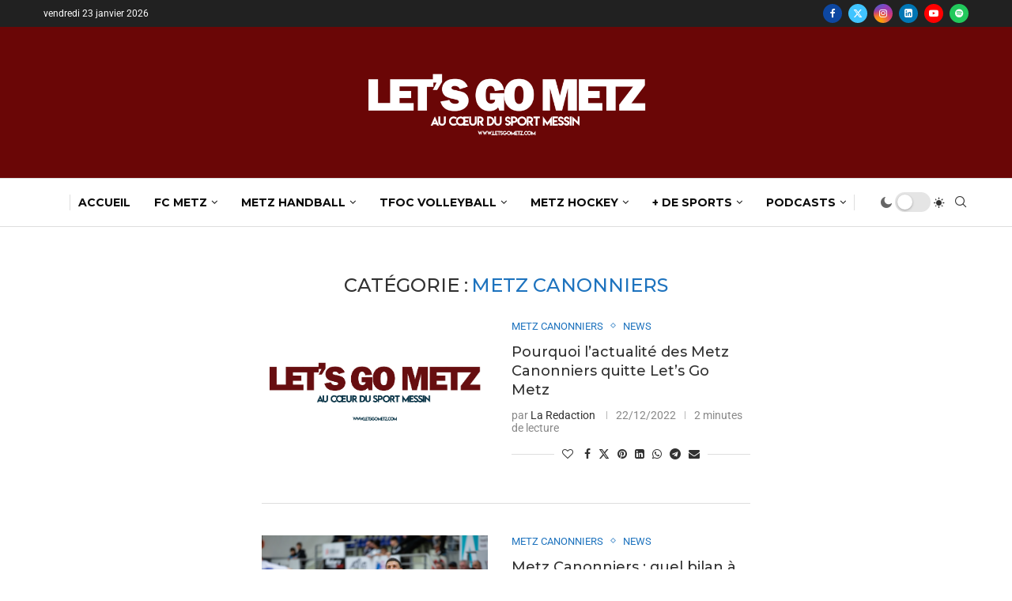

--- FILE ---
content_type: text/html; charset=UTF-8
request_url: https://letsgometz.com/category/de-sports/metzcanonniers/
body_size: 34254
content:
<!DOCTYPE html>
<html lang="fr-FR">
<head>
    <meta charset="UTF-8">
    <meta http-equiv="X-UA-Compatible" content="IE=edge">
    <meta name="viewport" content="width=device-width, initial-scale=1">
    <link rel="profile" href="https://gmpg.org/xfn/11"/>
    <link rel="alternate" type="application/rss+xml" title="Let&#039;s Go Metz RSS Feed"
          href="https://letsgometz.com/feed/"/>
    <link rel="alternate" type="application/atom+xml" title="Let&#039;s Go Metz Atom Feed"
          href="https://letsgometz.com/feed/atom/"/>
    <link rel="pingback" href="https://letsgometz.com/xmlrpc.php"/>
    <!--[if lt IE 9]>
	<script src="https://letsgometz.com/wp-content/themes/soledad/js/html5.js"></script>
	<![endif]-->
	<link rel='preconnect' href='https://fonts.googleapis.com' />
<link rel='preconnect' href='https://fonts.gstatic.com' />
<meta http-equiv='x-dns-prefetch-control' content='on'>
<link rel='dns-prefetch' href='//fonts.googleapis.com' />
<link rel='dns-prefetch' href='//fonts.gstatic.com' />
<link rel='dns-prefetch' href='//s.gravatar.com' />
<link rel='dns-prefetch' href='//www.google-analytics.com' />
<meta name='robots' content='index, follow, max-image-preview:large, max-snippet:-1, max-video-preview:-1' />
<!-- Google tag (gtag.js) consent mode dataLayer added by Site Kit -->
<script type="text/javascript" id="google_gtagjs-js-consent-mode-data-layer">
/* <![CDATA[ */
window.dataLayer = window.dataLayer || [];function gtag(){dataLayer.push(arguments);}
gtag('consent', 'default', {"ad_personalization":"denied","ad_storage":"denied","ad_user_data":"denied","analytics_storage":"denied","functionality_storage":"denied","security_storage":"denied","personalization_storage":"denied","region":["AT","BE","BG","CH","CY","CZ","DE","DK","EE","ES","FI","FR","GB","GR","HR","HU","IE","IS","IT","LI","LT","LU","LV","MT","NL","NO","PL","PT","RO","SE","SI","SK"],"wait_for_update":500});
window._googlesitekitConsentCategoryMap = {"statistics":["analytics_storage"],"marketing":["ad_storage","ad_user_data","ad_personalization"],"functional":["functionality_storage","security_storage"],"preferences":["personalization_storage"]};
window._googlesitekitConsents = {"ad_personalization":"denied","ad_storage":"denied","ad_user_data":"denied","analytics_storage":"denied","functionality_storage":"denied","security_storage":"denied","personalization_storage":"denied","region":["AT","BE","BG","CH","CY","CZ","DE","DK","EE","ES","FI","FR","GB","GR","HR","HU","IE","IS","IT","LI","LT","LU","LV","MT","NL","NO","PL","PT","RO","SE","SI","SK"],"wait_for_update":500};
/* ]]> */
</script>
<!-- End Google tag (gtag.js) consent mode dataLayer added by Site Kit -->

	<!-- This site is optimized with the Yoast SEO plugin v26.8 - https://yoast.com/product/yoast-seo-wordpress/ -->
	<title>METZ CANONNIERS Archives - Let&#039;s Go Metz</title>
	<link rel="canonical" href="https://letsgometz.com/category/de-sports/metzcanonniers/" />
	<link rel="next" href="https://letsgometz.com/category/de-sports/metzcanonniers/page/2/" />
	<meta property="og:locale" content="fr_FR" />
	<meta property="og:type" content="article" />
	<meta property="og:title" content="METZ CANONNIERS Archives - Let&#039;s Go Metz" />
	<meta property="og:url" content="https://letsgometz.com/category/de-sports/metzcanonniers/" />
	<meta property="og:site_name" content="Let&#039;s Go Metz" />
	<meta name="twitter:card" content="summary_large_image" />
	<meta name="twitter:site" content="@letsgomtz" />
	<script type="application/ld+json" class="yoast-schema-graph">{"@context":"https://schema.org","@graph":[{"@type":"CollectionPage","@id":"https://letsgometz.com/category/de-sports/metzcanonniers/","url":"https://letsgometz.com/category/de-sports/metzcanonniers/","name":"METZ CANONNIERS Archives - Let&#039;s Go Metz","isPartOf":{"@id":"https://letsgometz.com/#website"},"primaryImageOfPage":{"@id":"https://letsgometz.com/category/de-sports/metzcanonniers/#primaryimage"},"image":{"@id":"https://letsgometz.com/category/de-sports/metzcanonniers/#primaryimage"},"thumbnailUrl":"https://letsgometz.com/wp-content/uploads/2022/12/LGM.jpg","breadcrumb":{"@id":"https://letsgometz.com/category/de-sports/metzcanonniers/#breadcrumb"},"inLanguage":"fr-FR"},{"@type":"ImageObject","inLanguage":"fr-FR","@id":"https://letsgometz.com/category/de-sports/metzcanonniers/#primaryimage","url":"https://letsgometz.com/wp-content/uploads/2022/12/LGM.jpg","contentUrl":"https://letsgometz.com/wp-content/uploads/2022/12/LGM.jpg","width":1920,"height":1080},{"@type":"BreadcrumbList","@id":"https://letsgometz.com/category/de-sports/metzcanonniers/#breadcrumb","itemListElement":[{"@type":"ListItem","position":1,"name":"Accueil","item":"https://letsgometz.com/"},{"@type":"ListItem","position":2,"name":"+ DE SPORTS","item":"https://letsgometz.com/category/de-sports/"},{"@type":"ListItem","position":3,"name":"METZ CANONNIERS"}]},{"@type":"WebSite","@id":"https://letsgometz.com/#website","url":"https://letsgometz.com/","name":"Let&#039;s Go Metz","description":"Au cœur du sport Messin","publisher":{"@id":"https://letsgometz.com/#organization"},"potentialAction":[{"@type":"SearchAction","target":{"@type":"EntryPoint","urlTemplate":"https://letsgometz.com/?s={search_term_string}"},"query-input":{"@type":"PropertyValueSpecification","valueRequired":true,"valueName":"search_term_string"}}],"inLanguage":"fr-FR"},{"@type":"Organization","@id":"https://letsgometz.com/#organization","name":"Let's Go Metz","url":"https://letsgometz.com/","logo":{"@type":"ImageObject","inLanguage":"fr-FR","@id":"https://letsgometz.com/#/schema/logo/image/","url":"https://letsgometz.com/wp-content/uploads/2019/08/cropped-LGM.png","contentUrl":"https://letsgometz.com/wp-content/uploads/2019/08/cropped-LGM.png","width":512,"height":512,"caption":"Let's Go Metz"},"image":{"@id":"https://letsgometz.com/#/schema/logo/image/"},"sameAs":["https://www.facebook.com/letsgometz","https://x.com/letsgomtz","https://www.instagram.com/letsgomtz/","https://www.youtube.com/channel/UCZwSojZ4P1KbJwb3gnhGTDQ"]}]}</script>
	<!-- / Yoast SEO plugin. -->


<link rel='dns-prefetch' href='//secure.gravatar.com' />
<link rel='dns-prefetch' href='//www.googletagmanager.com' />
<link rel='dns-prefetch' href='//stats.wp.com' />
<link rel='dns-prefetch' href='//fonts.googleapis.com' />
<link rel='dns-prefetch' href='//v0.wordpress.com' />
<link rel='dns-prefetch' href='//pagead2.googlesyndication.com' />
<link rel="alternate" type="application/rss+xml" title="Let&#039;s Go Metz &raquo; Flux" href="https://letsgometz.com/feed/" />
<link rel="alternate" type="application/rss+xml" title="Let&#039;s Go Metz &raquo; Flux de la catégorie METZ CANONNIERS" href="https://letsgometz.com/category/de-sports/metzcanonniers/feed/" />
		<!-- This site uses the Google Analytics by MonsterInsights plugin v9.11.1 - Using Analytics tracking - https://www.monsterinsights.com/ -->
							<script src="//www.googletagmanager.com/gtag/js?id=G-12928KP8FP"  data-cfasync="false" data-wpfc-render="false" type="text/javascript" async></script>
			<script data-cfasync="false" data-wpfc-render="false" type="text/javascript">
				var mi_version = '9.11.1';
				var mi_track_user = true;
				var mi_no_track_reason = '';
								var MonsterInsightsDefaultLocations = {"page_location":"https:\/\/letsgometz.com\/category\/de-sports\/metzcanonniers\/"};
								if ( typeof MonsterInsightsPrivacyGuardFilter === 'function' ) {
					var MonsterInsightsLocations = (typeof MonsterInsightsExcludeQuery === 'object') ? MonsterInsightsPrivacyGuardFilter( MonsterInsightsExcludeQuery ) : MonsterInsightsPrivacyGuardFilter( MonsterInsightsDefaultLocations );
				} else {
					var MonsterInsightsLocations = (typeof MonsterInsightsExcludeQuery === 'object') ? MonsterInsightsExcludeQuery : MonsterInsightsDefaultLocations;
				}

								var disableStrs = [
										'ga-disable-G-12928KP8FP',
									];

				/* Function to detect opted out users */
				function __gtagTrackerIsOptedOut() {
					for (var index = 0; index < disableStrs.length; index++) {
						if (document.cookie.indexOf(disableStrs[index] + '=true') > -1) {
							return true;
						}
					}

					return false;
				}

				/* Disable tracking if the opt-out cookie exists. */
				if (__gtagTrackerIsOptedOut()) {
					for (var index = 0; index < disableStrs.length; index++) {
						window[disableStrs[index]] = true;
					}
				}

				/* Opt-out function */
				function __gtagTrackerOptout() {
					for (var index = 0; index < disableStrs.length; index++) {
						document.cookie = disableStrs[index] + '=true; expires=Thu, 31 Dec 2099 23:59:59 UTC; path=/';
						window[disableStrs[index]] = true;
					}
				}

				if ('undefined' === typeof gaOptout) {
					function gaOptout() {
						__gtagTrackerOptout();
					}
				}
								window.dataLayer = window.dataLayer || [];

				window.MonsterInsightsDualTracker = {
					helpers: {},
					trackers: {},
				};
				if (mi_track_user) {
					function __gtagDataLayer() {
						dataLayer.push(arguments);
					}

					function __gtagTracker(type, name, parameters) {
						if (!parameters) {
							parameters = {};
						}

						if (parameters.send_to) {
							__gtagDataLayer.apply(null, arguments);
							return;
						}

						if (type === 'event') {
														parameters.send_to = monsterinsights_frontend.v4_id;
							var hookName = name;
							if (typeof parameters['event_category'] !== 'undefined') {
								hookName = parameters['event_category'] + ':' + name;
							}

							if (typeof MonsterInsightsDualTracker.trackers[hookName] !== 'undefined') {
								MonsterInsightsDualTracker.trackers[hookName](parameters);
							} else {
								__gtagDataLayer('event', name, parameters);
							}
							
						} else {
							__gtagDataLayer.apply(null, arguments);
						}
					}

					__gtagTracker('js', new Date());
					__gtagTracker('set', {
						'developer_id.dZGIzZG': true,
											});
					if ( MonsterInsightsLocations.page_location ) {
						__gtagTracker('set', MonsterInsightsLocations);
					}
										__gtagTracker('config', 'G-12928KP8FP', {"forceSSL":"true","link_attribution":"true"} );
										window.gtag = __gtagTracker;										(function () {
						/* https://developers.google.com/analytics/devguides/collection/analyticsjs/ */
						/* ga and __gaTracker compatibility shim. */
						var noopfn = function () {
							return null;
						};
						var newtracker = function () {
							return new Tracker();
						};
						var Tracker = function () {
							return null;
						};
						var p = Tracker.prototype;
						p.get = noopfn;
						p.set = noopfn;
						p.send = function () {
							var args = Array.prototype.slice.call(arguments);
							args.unshift('send');
							__gaTracker.apply(null, args);
						};
						var __gaTracker = function () {
							var len = arguments.length;
							if (len === 0) {
								return;
							}
							var f = arguments[len - 1];
							if (typeof f !== 'object' || f === null || typeof f.hitCallback !== 'function') {
								if ('send' === arguments[0]) {
									var hitConverted, hitObject = false, action;
									if ('event' === arguments[1]) {
										if ('undefined' !== typeof arguments[3]) {
											hitObject = {
												'eventAction': arguments[3],
												'eventCategory': arguments[2],
												'eventLabel': arguments[4],
												'value': arguments[5] ? arguments[5] : 1,
											}
										}
									}
									if ('pageview' === arguments[1]) {
										if ('undefined' !== typeof arguments[2]) {
											hitObject = {
												'eventAction': 'page_view',
												'page_path': arguments[2],
											}
										}
									}
									if (typeof arguments[2] === 'object') {
										hitObject = arguments[2];
									}
									if (typeof arguments[5] === 'object') {
										Object.assign(hitObject, arguments[5]);
									}
									if ('undefined' !== typeof arguments[1].hitType) {
										hitObject = arguments[1];
										if ('pageview' === hitObject.hitType) {
											hitObject.eventAction = 'page_view';
										}
									}
									if (hitObject) {
										action = 'timing' === arguments[1].hitType ? 'timing_complete' : hitObject.eventAction;
										hitConverted = mapArgs(hitObject);
										__gtagTracker('event', action, hitConverted);
									}
								}
								return;
							}

							function mapArgs(args) {
								var arg, hit = {};
								var gaMap = {
									'eventCategory': 'event_category',
									'eventAction': 'event_action',
									'eventLabel': 'event_label',
									'eventValue': 'event_value',
									'nonInteraction': 'non_interaction',
									'timingCategory': 'event_category',
									'timingVar': 'name',
									'timingValue': 'value',
									'timingLabel': 'event_label',
									'page': 'page_path',
									'location': 'page_location',
									'title': 'page_title',
									'referrer' : 'page_referrer',
								};
								for (arg in args) {
																		if (!(!args.hasOwnProperty(arg) || !gaMap.hasOwnProperty(arg))) {
										hit[gaMap[arg]] = args[arg];
									} else {
										hit[arg] = args[arg];
									}
								}
								return hit;
							}

							try {
								f.hitCallback();
							} catch (ex) {
							}
						};
						__gaTracker.create = newtracker;
						__gaTracker.getByName = newtracker;
						__gaTracker.getAll = function () {
							return [];
						};
						__gaTracker.remove = noopfn;
						__gaTracker.loaded = true;
						window['__gaTracker'] = __gaTracker;
					})();
									} else {
										console.log("");
					(function () {
						function __gtagTracker() {
							return null;
						}

						window['__gtagTracker'] = __gtagTracker;
						window['gtag'] = __gtagTracker;
					})();
									}
			</script>
							<!-- / Google Analytics by MonsterInsights -->
		<style id='wp-img-auto-sizes-contain-inline-css' type='text/css'>
img:is([sizes=auto i],[sizes^="auto," i]){contain-intrinsic-size:3000px 1500px}
/*# sourceURL=wp-img-auto-sizes-contain-inline-css */
</style>
<link rel='stylesheet' id='penci-folding-css' href='https://letsgometz.com/wp-content/themes/soledad/inc/elementor/assets/css/fold.css?ver=8.7.1' type='text/css' media='all' />
<style id='wp-emoji-styles-inline-css' type='text/css'>

	img.wp-smiley, img.emoji {
		display: inline !important;
		border: none !important;
		box-shadow: none !important;
		height: 1em !important;
		width: 1em !important;
		margin: 0 0.07em !important;
		vertical-align: -0.1em !important;
		background: none !important;
		padding: 0 !important;
	}
/*# sourceURL=wp-emoji-styles-inline-css */
</style>
<link rel='stylesheet' id='wp-block-library-css' href='https://letsgometz.com/wp-includes/css/dist/block-library/style.min.css?ver=6.9' type='text/css' media='all' />
<style id='wp-block-library-theme-inline-css' type='text/css'>
.wp-block-audio :where(figcaption){color:#555;font-size:13px;text-align:center}.is-dark-theme .wp-block-audio :where(figcaption){color:#ffffffa6}.wp-block-audio{margin:0 0 1em}.wp-block-code{border:1px solid #ccc;border-radius:4px;font-family:Menlo,Consolas,monaco,monospace;padding:.8em 1em}.wp-block-embed :where(figcaption){color:#555;font-size:13px;text-align:center}.is-dark-theme .wp-block-embed :where(figcaption){color:#ffffffa6}.wp-block-embed{margin:0 0 1em}.blocks-gallery-caption{color:#555;font-size:13px;text-align:center}.is-dark-theme .blocks-gallery-caption{color:#ffffffa6}:root :where(.wp-block-image figcaption){color:#555;font-size:13px;text-align:center}.is-dark-theme :root :where(.wp-block-image figcaption){color:#ffffffa6}.wp-block-image{margin:0 0 1em}.wp-block-pullquote{border-bottom:4px solid;border-top:4px solid;color:currentColor;margin-bottom:1.75em}.wp-block-pullquote :where(cite),.wp-block-pullquote :where(footer),.wp-block-pullquote__citation{color:currentColor;font-size:.8125em;font-style:normal;text-transform:uppercase}.wp-block-quote{border-left:.25em solid;margin:0 0 1.75em;padding-left:1em}.wp-block-quote cite,.wp-block-quote footer{color:currentColor;font-size:.8125em;font-style:normal;position:relative}.wp-block-quote:where(.has-text-align-right){border-left:none;border-right:.25em solid;padding-left:0;padding-right:1em}.wp-block-quote:where(.has-text-align-center){border:none;padding-left:0}.wp-block-quote.is-large,.wp-block-quote.is-style-large,.wp-block-quote:where(.is-style-plain){border:none}.wp-block-search .wp-block-search__label{font-weight:700}.wp-block-search__button{border:1px solid #ccc;padding:.375em .625em}:where(.wp-block-group.has-background){padding:1.25em 2.375em}.wp-block-separator.has-css-opacity{opacity:.4}.wp-block-separator{border:none;border-bottom:2px solid;margin-left:auto;margin-right:auto}.wp-block-separator.has-alpha-channel-opacity{opacity:1}.wp-block-separator:not(.is-style-wide):not(.is-style-dots){width:100px}.wp-block-separator.has-background:not(.is-style-dots){border-bottom:none;height:1px}.wp-block-separator.has-background:not(.is-style-wide):not(.is-style-dots){height:2px}.wp-block-table{margin:0 0 1em}.wp-block-table td,.wp-block-table th{word-break:normal}.wp-block-table :where(figcaption){color:#555;font-size:13px;text-align:center}.is-dark-theme .wp-block-table :where(figcaption){color:#ffffffa6}.wp-block-video :where(figcaption){color:#555;font-size:13px;text-align:center}.is-dark-theme .wp-block-video :where(figcaption){color:#ffffffa6}.wp-block-video{margin:0 0 1em}:root :where(.wp-block-template-part.has-background){margin-bottom:0;margin-top:0;padding:1.25em 2.375em}
/*# sourceURL=/wp-includes/css/dist/block-library/theme.min.css */
</style>
<style id='classic-theme-styles-inline-css' type='text/css'>
/*! This file is auto-generated */
.wp-block-button__link{color:#fff;background-color:#32373c;border-radius:9999px;box-shadow:none;text-decoration:none;padding:calc(.667em + 2px) calc(1.333em + 2px);font-size:1.125em}.wp-block-file__button{background:#32373c;color:#fff;text-decoration:none}
/*# sourceURL=/wp-includes/css/classic-themes.min.css */
</style>
<style id='block-soledad-style-inline-css' type='text/css'>
.pchead-e-block{--pcborder-cl:#dedede;--pcaccent-cl:#6eb48c}.heading1-style-1>h1,.heading1-style-2>h1,.heading2-style-1>h2,.heading2-style-2>h2,.heading3-style-1>h3,.heading3-style-2>h3,.heading4-style-1>h4,.heading4-style-2>h4,.heading5-style-1>h5,.heading5-style-2>h5{padding-bottom:8px;border-bottom:1px solid var(--pcborder-cl);overflow:hidden}.heading1-style-2>h1,.heading2-style-2>h2,.heading3-style-2>h3,.heading4-style-2>h4,.heading5-style-2>h5{border-bottom-width:0;position:relative}.heading1-style-2>h1:before,.heading2-style-2>h2:before,.heading3-style-2>h3:before,.heading4-style-2>h4:before,.heading5-style-2>h5:before{content:'';width:50px;height:2px;bottom:0;left:0;z-index:2;background:var(--pcaccent-cl);position:absolute}.heading1-style-2>h1:after,.heading2-style-2>h2:after,.heading3-style-2>h3:after,.heading4-style-2>h4:after,.heading5-style-2>h5:after{content:'';width:100%;height:2px;bottom:0;left:20px;z-index:1;background:var(--pcborder-cl);position:absolute}.heading1-style-3>h1,.heading1-style-4>h1,.heading2-style-3>h2,.heading2-style-4>h2,.heading3-style-3>h3,.heading3-style-4>h3,.heading4-style-3>h4,.heading4-style-4>h4,.heading5-style-3>h5,.heading5-style-4>h5{position:relative;padding-left:20px}.heading1-style-3>h1:before,.heading1-style-4>h1:before,.heading2-style-3>h2:before,.heading2-style-4>h2:before,.heading3-style-3>h3:before,.heading3-style-4>h3:before,.heading4-style-3>h4:before,.heading4-style-4>h4:before,.heading5-style-3>h5:before,.heading5-style-4>h5:before{width:10px;height:100%;content:'';position:absolute;top:0;left:0;bottom:0;background:var(--pcaccent-cl)}.heading1-style-4>h1,.heading2-style-4>h2,.heading3-style-4>h3,.heading4-style-4>h4,.heading5-style-4>h5{padding:10px 20px;background:#f1f1f1}.heading1-style-5>h1,.heading2-style-5>h2,.heading3-style-5>h3,.heading4-style-5>h4,.heading5-style-5>h5{position:relative;z-index:1}.heading1-style-5>h1:before,.heading2-style-5>h2:before,.heading3-style-5>h3:before,.heading4-style-5>h4:before,.heading5-style-5>h5:before{content:"";position:absolute;left:0;bottom:0;width:200px;height:50%;transform:skew(-25deg) translateX(0);background:var(--pcaccent-cl);z-index:-1;opacity:.4}.heading1-style-6>h1,.heading2-style-6>h2,.heading3-style-6>h3,.heading4-style-6>h4,.heading5-style-6>h5{text-decoration:underline;text-underline-offset:2px;text-decoration-thickness:4px;text-decoration-color:var(--pcaccent-cl)}
/*# sourceURL=https://letsgometz.com/wp-content/themes/soledad/inc/block/heading-styles/build/style.min.css */
</style>
<link rel='stylesheet' id='mediaelement-css' href='https://letsgometz.com/wp-includes/js/mediaelement/mediaelementplayer-legacy.min.css?ver=4.2.17' type='text/css' media='all' />
<link rel='stylesheet' id='wp-mediaelement-css' href='https://letsgometz.com/wp-includes/js/mediaelement/wp-mediaelement.min.css?ver=6.9' type='text/css' media='all' />
<style id='jetpack-sharing-buttons-style-inline-css' type='text/css'>
.jetpack-sharing-buttons__services-list{display:flex;flex-direction:row;flex-wrap:wrap;gap:0;list-style-type:none;margin:5px;padding:0}.jetpack-sharing-buttons__services-list.has-small-icon-size{font-size:12px}.jetpack-sharing-buttons__services-list.has-normal-icon-size{font-size:16px}.jetpack-sharing-buttons__services-list.has-large-icon-size{font-size:24px}.jetpack-sharing-buttons__services-list.has-huge-icon-size{font-size:36px}@media print{.jetpack-sharing-buttons__services-list{display:none!important}}.editor-styles-wrapper .wp-block-jetpack-sharing-buttons{gap:0;padding-inline-start:0}ul.jetpack-sharing-buttons__services-list.has-background{padding:1.25em 2.375em}
/*# sourceURL=https://letsgometz.com/wp-content/plugins/jetpack/_inc/blocks/sharing-buttons/view.css */
</style>
<style id='global-styles-inline-css' type='text/css'>
:root{--wp--preset--aspect-ratio--square: 1;--wp--preset--aspect-ratio--4-3: 4/3;--wp--preset--aspect-ratio--3-4: 3/4;--wp--preset--aspect-ratio--3-2: 3/2;--wp--preset--aspect-ratio--2-3: 2/3;--wp--preset--aspect-ratio--16-9: 16/9;--wp--preset--aspect-ratio--9-16: 9/16;--wp--preset--color--black: #000000;--wp--preset--color--cyan-bluish-gray: #abb8c3;--wp--preset--color--white: #ffffff;--wp--preset--color--pale-pink: #f78da7;--wp--preset--color--vivid-red: #cf2e2e;--wp--preset--color--luminous-vivid-orange: #ff6900;--wp--preset--color--luminous-vivid-amber: #fcb900;--wp--preset--color--light-green-cyan: #7bdcb5;--wp--preset--color--vivid-green-cyan: #00d084;--wp--preset--color--pale-cyan-blue: #8ed1fc;--wp--preset--color--vivid-cyan-blue: #0693e3;--wp--preset--color--vivid-purple: #9b51e0;--wp--preset--gradient--vivid-cyan-blue-to-vivid-purple: linear-gradient(135deg,rgb(6,147,227) 0%,rgb(155,81,224) 100%);--wp--preset--gradient--light-green-cyan-to-vivid-green-cyan: linear-gradient(135deg,rgb(122,220,180) 0%,rgb(0,208,130) 100%);--wp--preset--gradient--luminous-vivid-amber-to-luminous-vivid-orange: linear-gradient(135deg,rgb(252,185,0) 0%,rgb(255,105,0) 100%);--wp--preset--gradient--luminous-vivid-orange-to-vivid-red: linear-gradient(135deg,rgb(255,105,0) 0%,rgb(207,46,46) 100%);--wp--preset--gradient--very-light-gray-to-cyan-bluish-gray: linear-gradient(135deg,rgb(238,238,238) 0%,rgb(169,184,195) 100%);--wp--preset--gradient--cool-to-warm-spectrum: linear-gradient(135deg,rgb(74,234,220) 0%,rgb(151,120,209) 20%,rgb(207,42,186) 40%,rgb(238,44,130) 60%,rgb(251,105,98) 80%,rgb(254,248,76) 100%);--wp--preset--gradient--blush-light-purple: linear-gradient(135deg,rgb(255,206,236) 0%,rgb(152,150,240) 100%);--wp--preset--gradient--blush-bordeaux: linear-gradient(135deg,rgb(254,205,165) 0%,rgb(254,45,45) 50%,rgb(107,0,62) 100%);--wp--preset--gradient--luminous-dusk: linear-gradient(135deg,rgb(255,203,112) 0%,rgb(199,81,192) 50%,rgb(65,88,208) 100%);--wp--preset--gradient--pale-ocean: linear-gradient(135deg,rgb(255,245,203) 0%,rgb(182,227,212) 50%,rgb(51,167,181) 100%);--wp--preset--gradient--electric-grass: linear-gradient(135deg,rgb(202,248,128) 0%,rgb(113,206,126) 100%);--wp--preset--gradient--midnight: linear-gradient(135deg,rgb(2,3,129) 0%,rgb(40,116,252) 100%);--wp--preset--font-size--small: 12px;--wp--preset--font-size--medium: 20px;--wp--preset--font-size--large: 32px;--wp--preset--font-size--x-large: 42px;--wp--preset--font-size--normal: 14px;--wp--preset--font-size--huge: 42px;--wp--preset--spacing--20: 0.44rem;--wp--preset--spacing--30: 0.67rem;--wp--preset--spacing--40: 1rem;--wp--preset--spacing--50: 1.5rem;--wp--preset--spacing--60: 2.25rem;--wp--preset--spacing--70: 3.38rem;--wp--preset--spacing--80: 5.06rem;--wp--preset--shadow--natural: 6px 6px 9px rgba(0, 0, 0, 0.2);--wp--preset--shadow--deep: 12px 12px 50px rgba(0, 0, 0, 0.4);--wp--preset--shadow--sharp: 6px 6px 0px rgba(0, 0, 0, 0.2);--wp--preset--shadow--outlined: 6px 6px 0px -3px rgb(255, 255, 255), 6px 6px rgb(0, 0, 0);--wp--preset--shadow--crisp: 6px 6px 0px rgb(0, 0, 0);}:where(.is-layout-flex){gap: 0.5em;}:where(.is-layout-grid){gap: 0.5em;}body .is-layout-flex{display: flex;}.is-layout-flex{flex-wrap: wrap;align-items: center;}.is-layout-flex > :is(*, div){margin: 0;}body .is-layout-grid{display: grid;}.is-layout-grid > :is(*, div){margin: 0;}:where(.wp-block-columns.is-layout-flex){gap: 2em;}:where(.wp-block-columns.is-layout-grid){gap: 2em;}:where(.wp-block-post-template.is-layout-flex){gap: 1.25em;}:where(.wp-block-post-template.is-layout-grid){gap: 1.25em;}.has-black-color{color: var(--wp--preset--color--black) !important;}.has-cyan-bluish-gray-color{color: var(--wp--preset--color--cyan-bluish-gray) !important;}.has-white-color{color: var(--wp--preset--color--white) !important;}.has-pale-pink-color{color: var(--wp--preset--color--pale-pink) !important;}.has-vivid-red-color{color: var(--wp--preset--color--vivid-red) !important;}.has-luminous-vivid-orange-color{color: var(--wp--preset--color--luminous-vivid-orange) !important;}.has-luminous-vivid-amber-color{color: var(--wp--preset--color--luminous-vivid-amber) !important;}.has-light-green-cyan-color{color: var(--wp--preset--color--light-green-cyan) !important;}.has-vivid-green-cyan-color{color: var(--wp--preset--color--vivid-green-cyan) !important;}.has-pale-cyan-blue-color{color: var(--wp--preset--color--pale-cyan-blue) !important;}.has-vivid-cyan-blue-color{color: var(--wp--preset--color--vivid-cyan-blue) !important;}.has-vivid-purple-color{color: var(--wp--preset--color--vivid-purple) !important;}.has-black-background-color{background-color: var(--wp--preset--color--black) !important;}.has-cyan-bluish-gray-background-color{background-color: var(--wp--preset--color--cyan-bluish-gray) !important;}.has-white-background-color{background-color: var(--wp--preset--color--white) !important;}.has-pale-pink-background-color{background-color: var(--wp--preset--color--pale-pink) !important;}.has-vivid-red-background-color{background-color: var(--wp--preset--color--vivid-red) !important;}.has-luminous-vivid-orange-background-color{background-color: var(--wp--preset--color--luminous-vivid-orange) !important;}.has-luminous-vivid-amber-background-color{background-color: var(--wp--preset--color--luminous-vivid-amber) !important;}.has-light-green-cyan-background-color{background-color: var(--wp--preset--color--light-green-cyan) !important;}.has-vivid-green-cyan-background-color{background-color: var(--wp--preset--color--vivid-green-cyan) !important;}.has-pale-cyan-blue-background-color{background-color: var(--wp--preset--color--pale-cyan-blue) !important;}.has-vivid-cyan-blue-background-color{background-color: var(--wp--preset--color--vivid-cyan-blue) !important;}.has-vivid-purple-background-color{background-color: var(--wp--preset--color--vivid-purple) !important;}.has-black-border-color{border-color: var(--wp--preset--color--black) !important;}.has-cyan-bluish-gray-border-color{border-color: var(--wp--preset--color--cyan-bluish-gray) !important;}.has-white-border-color{border-color: var(--wp--preset--color--white) !important;}.has-pale-pink-border-color{border-color: var(--wp--preset--color--pale-pink) !important;}.has-vivid-red-border-color{border-color: var(--wp--preset--color--vivid-red) !important;}.has-luminous-vivid-orange-border-color{border-color: var(--wp--preset--color--luminous-vivid-orange) !important;}.has-luminous-vivid-amber-border-color{border-color: var(--wp--preset--color--luminous-vivid-amber) !important;}.has-light-green-cyan-border-color{border-color: var(--wp--preset--color--light-green-cyan) !important;}.has-vivid-green-cyan-border-color{border-color: var(--wp--preset--color--vivid-green-cyan) !important;}.has-pale-cyan-blue-border-color{border-color: var(--wp--preset--color--pale-cyan-blue) !important;}.has-vivid-cyan-blue-border-color{border-color: var(--wp--preset--color--vivid-cyan-blue) !important;}.has-vivid-purple-border-color{border-color: var(--wp--preset--color--vivid-purple) !important;}.has-vivid-cyan-blue-to-vivid-purple-gradient-background{background: var(--wp--preset--gradient--vivid-cyan-blue-to-vivid-purple) !important;}.has-light-green-cyan-to-vivid-green-cyan-gradient-background{background: var(--wp--preset--gradient--light-green-cyan-to-vivid-green-cyan) !important;}.has-luminous-vivid-amber-to-luminous-vivid-orange-gradient-background{background: var(--wp--preset--gradient--luminous-vivid-amber-to-luminous-vivid-orange) !important;}.has-luminous-vivid-orange-to-vivid-red-gradient-background{background: var(--wp--preset--gradient--luminous-vivid-orange-to-vivid-red) !important;}.has-very-light-gray-to-cyan-bluish-gray-gradient-background{background: var(--wp--preset--gradient--very-light-gray-to-cyan-bluish-gray) !important;}.has-cool-to-warm-spectrum-gradient-background{background: var(--wp--preset--gradient--cool-to-warm-spectrum) !important;}.has-blush-light-purple-gradient-background{background: var(--wp--preset--gradient--blush-light-purple) !important;}.has-blush-bordeaux-gradient-background{background: var(--wp--preset--gradient--blush-bordeaux) !important;}.has-luminous-dusk-gradient-background{background: var(--wp--preset--gradient--luminous-dusk) !important;}.has-pale-ocean-gradient-background{background: var(--wp--preset--gradient--pale-ocean) !important;}.has-electric-grass-gradient-background{background: var(--wp--preset--gradient--electric-grass) !important;}.has-midnight-gradient-background{background: var(--wp--preset--gradient--midnight) !important;}.has-small-font-size{font-size: var(--wp--preset--font-size--small) !important;}.has-medium-font-size{font-size: var(--wp--preset--font-size--medium) !important;}.has-large-font-size{font-size: var(--wp--preset--font-size--large) !important;}.has-x-large-font-size{font-size: var(--wp--preset--font-size--x-large) !important;}
:where(.wp-block-post-template.is-layout-flex){gap: 1.25em;}:where(.wp-block-post-template.is-layout-grid){gap: 1.25em;}
:where(.wp-block-term-template.is-layout-flex){gap: 1.25em;}:where(.wp-block-term-template.is-layout-grid){gap: 1.25em;}
:where(.wp-block-columns.is-layout-flex){gap: 2em;}:where(.wp-block-columns.is-layout-grid){gap: 2em;}
:root :where(.wp-block-pullquote){font-size: 1.5em;line-height: 1.6;}
/*# sourceURL=global-styles-inline-css */
</style>
<link rel='stylesheet' id='penci-liveblog-css' href='https://letsgometz.com/wp-content/plugins/penci-liveblog/css/liveblog.css?ver=1.3' type='text/css' media='all' />
<link rel='stylesheet' id='ppress-frontend-css' href='https://letsgometz.com/wp-content/plugins/wp-user-avatar/assets/css/frontend.min.css?ver=4.16.8' type='text/css' media='all' />
<link rel='stylesheet' id='ppress-flatpickr-css' href='https://letsgometz.com/wp-content/plugins/wp-user-avatar/assets/flatpickr/flatpickr.min.css?ver=4.16.8' type='text/css' media='all' />
<link rel='stylesheet' id='ppress-select2-css' href='https://letsgometz.com/wp-content/plugins/wp-user-avatar/assets/select2/select2.min.css?ver=6.9' type='text/css' media='all' />
<link rel='stylesheet' id='penci-fonts-css' href='https://fonts.googleapis.com/css?family=Montserrat%3A300%2C300italic%2C400%2C400italic%2C500%2C500italic%2C700%2C700italic%2C800%2C800italic%7CRoboto%3A300%2C300italic%2C400%2C400italic%2C500%2C500italic%2C600%2C600italic%2C700%2C700italic%2C800%2C800italic%26subset%3Dlatin%2Ccyrillic%2Ccyrillic-ext%2Cgreek%2Cgreek-ext%2Clatin-ext&#038;display=swap&#038;ver=8.7.1' type='text/css' media='' />
<link rel='stylesheet' id='penci-main-style-css' href='https://letsgometz.com/wp-content/themes/soledad/main.css?ver=8.7.1' type='text/css' media='all' />
<link rel='stylesheet' id='penci-swiper-bundle-css' href='https://letsgometz.com/wp-content/themes/soledad/css/swiper-bundle.min.css?ver=8.7.1' type='text/css' media='all' />
<link rel='stylesheet' id='penci-font-awesomeold-css' href='https://letsgometz.com/wp-content/themes/soledad/css/font-awesome.4.7.0.swap.min.css?ver=4.7.0' type='text/css' media='all' />
<link rel='stylesheet' id='penci_icon-css' href='https://letsgometz.com/wp-content/themes/soledad/css/penci-icon.min.css?ver=8.7.1' type='text/css' media='all' />
<link rel='stylesheet' id='penci_style-css' href='https://letsgometz.com/wp-content/themes/soledad/style.css?ver=8.7.1' type='text/css' media='all' />
<link rel='stylesheet' id='penci_social_counter-css' href='https://letsgometz.com/wp-content/themes/soledad/css/social-counter.css?ver=8.7.1' type='text/css' media='all' />
<link rel='stylesheet' id='penci-dark-style-css' href='https://letsgometz.com/wp-content/themes/soledad/dark.min.css?ver=8.7.1' type='text/css' media='all' />
<link rel='stylesheet' id='elementor-icons-css' href='https://letsgometz.com/wp-content/plugins/elementor/assets/lib/eicons/css/elementor-icons.min.css?ver=5.46.0' type='text/css' media='all' />
<link rel='stylesheet' id='elementor-frontend-css' href='https://letsgometz.com/wp-content/plugins/elementor/assets/css/frontend.min.css?ver=3.34.2' type='text/css' media='all' />
<link rel='stylesheet' id='elementor-post-75883-css' href='https://letsgometz.com/wp-content/uploads/elementor/css/post-75883.css?ver=1769119612' type='text/css' media='all' />
<link rel='stylesheet' id='elementor-post-75902-css' href='https://letsgometz.com/wp-content/uploads/elementor/css/post-75902.css?ver=1769119612' type='text/css' media='all' />
<link rel='stylesheet' id='elementor-gf-local-roboto-css' href='https://letsgometz.com/wp-content/uploads/elementor/google-fonts/css/roboto.css?ver=1742329235' type='text/css' media='all' />
<link rel='stylesheet' id='elementor-gf-local-robotoslab-css' href='https://letsgometz.com/wp-content/uploads/elementor/google-fonts/css/robotoslab.css?ver=1742329238' type='text/css' media='all' />
<link rel='stylesheet' id='elementor-icons-shared-0-css' href='https://letsgometz.com/wp-content/plugins/elementor/assets/lib/font-awesome/css/fontawesome.min.css?ver=5.15.3' type='text/css' media='all' />
<link rel='stylesheet' id='elementor-icons-fa-brands-css' href='https://letsgometz.com/wp-content/plugins/elementor/assets/lib/font-awesome/css/brands.min.css?ver=5.15.3' type='text/css' media='all' />
<script type="text/javascript" src="https://letsgometz.com/wp-includes/js/jquery/jquery.min.js?ver=3.7.1" id="jquery-core-js"></script>
<script type="text/javascript" src="https://letsgometz.com/wp-includes/js/jquery/jquery-migrate.min.js?ver=3.4.1" id="jquery-migrate-js"></script>
<script type="text/javascript" src="https://letsgometz.com/wp-content/plugins/google-analytics-for-wordpress/assets/js/frontend-gtag.min.js?ver=9.11.1" id="monsterinsights-frontend-script-js" async="async" data-wp-strategy="async"></script>
<script data-cfasync="false" data-wpfc-render="false" type="text/javascript" id='monsterinsights-frontend-script-js-extra'>/* <![CDATA[ */
var monsterinsights_frontend = {"js_events_tracking":"true","download_extensions":"doc,pdf,ppt,zip,xls,docx,pptx,xlsx","inbound_paths":"[{\"path\":\"\\\/go\\\/\",\"label\":\"affiliate\"},{\"path\":\"\\\/recommend\\\/\",\"label\":\"affiliate\"}]","home_url":"https:\/\/letsgometz.com","hash_tracking":"false","v4_id":"G-12928KP8FP"};/* ]]> */
</script>
<script type="text/javascript" src="https://letsgometz.com/wp-content/plugins/wp-user-avatar/assets/flatpickr/flatpickr.min.js?ver=4.16.8" id="ppress-flatpickr-js"></script>
<script type="text/javascript" src="https://letsgometz.com/wp-content/plugins/wp-user-avatar/assets/select2/select2.min.js?ver=4.16.8" id="ppress-select2-js"></script>
<script type="text/javascript" id="penci-dark-js-extra">
/* <![CDATA[ */
var penci_dark = {"auto_by":"","darktheme":"","darkmode":""};
//# sourceURL=penci-dark-js-extra
/* ]]> */
</script>
<script type="text/javascript" src="https://letsgometz.com/wp-content/themes/soledad/js/darkmode.js?ver=8.7.1" id="penci-dark-js"></script>

<!-- Extrait de code de la balise Google (gtag.js) ajouté par Site Kit -->
<!-- Extrait Google Analytics ajouté par Site Kit -->
<script type="text/javascript" src="https://www.googletagmanager.com/gtag/js?id=GT-WK2NQX5" id="google_gtagjs-js" async></script>
<script type="text/javascript" id="google_gtagjs-js-after">
/* <![CDATA[ */
window.dataLayer = window.dataLayer || [];function gtag(){dataLayer.push(arguments);}
gtag("set","linker",{"domains":["letsgometz.com"]});
gtag("js", new Date());
gtag("set", "developer_id.dZTNiMT", true);
gtag("config", "GT-WK2NQX5");
//# sourceURL=google_gtagjs-js-after
/* ]]> */
</script>
<link rel="https://api.w.org/" href="https://letsgometz.com/wp-json/" /><link rel="alternate" title="JSON" type="application/json" href="https://letsgometz.com/wp-json/wp/v2/categories/1241" /><link rel="EditURI" type="application/rsd+xml" title="RSD" href="https://letsgometz.com/xmlrpc.php?rsd" />
<meta name="generator" content="WordPress 6.9" />
<meta name="generator" content="Soledad 8.7.1" />
<meta name="generator" content="Site Kit by Google 1.170.0" />	<style>img#wpstats{display:none}</style>
		<style id="penci-custom-style" type="text/css">body{ --pcbg-cl: #fff; --pctext-cl: #313131; --pcborder-cl: #dedede; --pcheading-cl: #313131; --pcmeta-cl: #888888; --pcaccent-cl: #6eb48c; --pcbody-font: 'PT Serif', serif; --pchead-font: 'Raleway', sans-serif; --pchead-wei: bold; --pcava_bdr:10px;--pcajs_fvw:470px;--pcajs_fvmw:220px; } .single.penci-body-single-style-5 #header, .single.penci-body-single-style-6 #header, .single.penci-body-single-style-10 #header, .single.penci-body-single-style-5 .pc-wrapbuilder-header, .single.penci-body-single-style-6 .pc-wrapbuilder-header, .single.penci-body-single-style-10 .pc-wrapbuilder-header { --pchd-mg: 40px; } .fluid-width-video-wrapper > div { position: absolute; left: 0; right: 0; top: 0; width: 100%; height: 100%; } .yt-video-place { position: relative; text-align: center; } .yt-video-place.embed-responsive .start-video { display: block; top: 0; left: 0; bottom: 0; right: 0; position: absolute; transform: none; } .yt-video-place.embed-responsive .start-video img { margin: 0; padding: 0; top: 50%; display: inline-block; position: absolute; left: 50%; transform: translate(-50%, -50%); width: 68px; height: auto; } .mfp-bg { top: 0; left: 0; width: 100%; height: 100%; z-index: 9999999; overflow: hidden; position: fixed; background: #0b0b0b; opacity: .8; filter: alpha(opacity=80) } .mfp-wrap { top: 0; left: 0; width: 100%; height: 100%; z-index: 9999999; position: fixed; outline: none !important; -webkit-backface-visibility: hidden } body { --pchead-font: 'Montserrat', sans-serif; } body { --pcbody-font: 'Roboto', sans-serif; } p{ line-height: 1.8; } #navigation .menu > li > a, #navigation ul.menu ul.sub-menu li > a, .navigation ul.menu ul.sub-menu li > a, .penci-menu-hbg .menu li a, #sidebar-nav .menu li a { font-family: 'Montserrat', sans-serif; font-weight: normal; } .penci-hide-tagupdated{ display: none !important; } body, .widget ul li a{ font-size: 15px; } .widget ul li, .widget ol li, .post-entry, p, .post-entry p { font-size: 15px; line-height: 1.8; } body { --pchead-wei: 500; } .featured-area.featured-style-42 .item-inner-content, .featured-style-41 .swiper-slide, .slider-40-wrapper .nav-thumb-creative .thumb-container:after,.penci-slider44-t-item:before,.penci-slider44-main-wrapper .item, .featured-area .penci-image-holder, .featured-area .penci-slider4-overlay, .featured-area .penci-slide-overlay .overlay-link, .featured-style-29 .featured-slider-overlay, .penci-slider38-overlay{ border-radius: ; -webkit-border-radius: ; } .penci-featured-content-right:before{ border-top-right-radius: ; border-bottom-right-radius: ; } .penci-flat-overlay .penci-slide-overlay .penci-mag-featured-content:before{ border-bottom-left-radius: ; border-bottom-right-radius: ; } .container-single .post-image{ border-radius: ; -webkit-border-radius: ; } .penci-mega-post-inner, .penci-mega-thumbnail .penci-image-holder{ border-radius: ; -webkit-border-radius: ; } #navigation .menu > li > a, #navigation ul.menu ul.sub-menu li > a, .navigation ul.menu ul.sub-menu li > a, .penci-menu-hbg .menu li a, #sidebar-nav .menu li a, #navigation .penci-megamenu .penci-mega-child-categories a, .navigation .penci-megamenu .penci-mega-child-categories a{ font-weight: 500; } .editor-styles-wrapper, body:not(.pcdm-enable){ color: #000000; } .editor-styles-wrapper, body{ --pcaccent-cl: #1e73be; } .penci-menuhbg-toggle:hover .lines-button:after, .penci-menuhbg-toggle:hover .penci-lines:before, .penci-menuhbg-toggle:hover .penci-lines:after,.tags-share-box.tags-share-box-s2 .post-share-plike,.penci-video_playlist .penci-playlist-title,.pencisc-column-2.penci-video_playlist .penci-video-nav .playlist-panel-item, .pencisc-column-1.penci-video_playlist .penci-video-nav .playlist-panel-item,.penci-video_playlist .penci-custom-scroll::-webkit-scrollbar-thumb, .pencisc-button, .post-entry .pencisc-button, .penci-dropcap-box, .penci-dropcap-circle, .penci-login-register input[type="submit"]:hover, .penci-ld .penci-ldin:before, .penci-ldspinner > div{ background: #1e73be; } a, .post-entry .penci-portfolio-filter ul li a:hover, .penci-portfolio-filter ul li a:hover, .penci-portfolio-filter ul li.active a, .post-entry .penci-portfolio-filter ul li.active a, .penci-countdown .countdown-amount, .archive-box h1, .post-entry a, .container.penci-breadcrumb span a:hover,.container.penci-breadcrumb a:hover, .post-entry blockquote:before, .post-entry blockquote cite, .post-entry blockquote .author, .wpb_text_column blockquote:before, .wpb_text_column blockquote cite, .wpb_text_column blockquote .author, .penci-pagination a:hover, ul.penci-topbar-menu > li a:hover, div.penci-topbar-menu > ul > li a:hover, .penci-recipe-heading a.penci-recipe-print,.penci-review-metas .penci-review-btnbuy, .main-nav-social a:hover, .widget-social .remove-circle a:hover i, .penci-recipe-index .cat > a.penci-cat-name, #bbpress-forums li.bbp-body ul.forum li.bbp-forum-info a:hover, #bbpress-forums li.bbp-body ul.topic li.bbp-topic-title a:hover, #bbpress-forums li.bbp-body ul.forum li.bbp-forum-info .bbp-forum-content a, #bbpress-forums li.bbp-body ul.topic p.bbp-topic-meta a, #bbpress-forums .bbp-breadcrumb a:hover, #bbpress-forums .bbp-forum-freshness a:hover, #bbpress-forums .bbp-topic-freshness a:hover, #buddypress ul.item-list li div.item-title a, #buddypress ul.item-list li h4 a, #buddypress .activity-header a:first-child, #buddypress .comment-meta a:first-child, #buddypress .acomment-meta a:first-child, div.bbp-template-notice a:hover, .penci-menu-hbg .menu li a .indicator:hover, .penci-menu-hbg .menu li a:hover, #sidebar-nav .menu li a:hover, .penci-rlt-popup .rltpopup-meta .rltpopup-title:hover, .penci-video_playlist .penci-video-playlist-item .penci-video-title:hover, .penci_list_shortcode li:before, .penci-dropcap-box-outline, .penci-dropcap-circle-outline, .penci-dropcap-regular, .penci-dropcap-bold{ color: #1e73be; } .penci-home-popular-post ul.slick-dots li button:hover, .penci-home-popular-post ul.slick-dots li.slick-active button, .post-entry blockquote .author span:after, .error-image:after, .error-404 .go-back-home a:after, .penci-header-signup-form, .woocommerce span.onsale, .woocommerce #respond input#submit:hover, .woocommerce a.button:hover, .woocommerce button.button:hover, .woocommerce input.button:hover, .woocommerce nav.woocommerce-pagination ul li span.current, .woocommerce div.product .entry-summary div[itemprop="description"]:before, .woocommerce div.product .entry-summary div[itemprop="description"] blockquote .author span:after, .woocommerce div.product .woocommerce-tabs #tab-description blockquote .author span:after, .woocommerce #respond input#submit.alt:hover, .woocommerce a.button.alt:hover, .woocommerce button.button.alt:hover, .woocommerce input.button.alt:hover, .pcheader-icon.shoping-cart-icon > a > span, #penci-demobar .buy-button, #penci-demobar .buy-button:hover, .penci-recipe-heading a.penci-recipe-print:hover,.penci-review-metas .penci-review-btnbuy:hover, .penci-review-process span, .penci-review-score-total, #navigation.menu-style-2 ul.menu ul.sub-menu:before, #navigation.menu-style-2 .menu ul ul.sub-menu:before, .penci-go-to-top-floating, .post-entry.blockquote-style-2 blockquote:before, #bbpress-forums #bbp-search-form .button, #bbpress-forums #bbp-search-form .button:hover, .wrapper-boxed .bbp-pagination-links span.current, #bbpress-forums #bbp_reply_submit:hover, #bbpress-forums #bbp_topic_submit:hover,#main .bbp-login-form .bbp-submit-wrapper button[type="submit"]:hover, #buddypress .dir-search input[type=submit], #buddypress .groups-members-search input[type=submit], #buddypress button:hover, #buddypress a.button:hover, #buddypress a.button:focus, #buddypress input[type=button]:hover, #buddypress input[type=reset]:hover, #buddypress ul.button-nav li a:hover, #buddypress ul.button-nav li.current a, #buddypress div.generic-button a:hover, #buddypress .comment-reply-link:hover, #buddypress input[type=submit]:hover, #buddypress div.pagination .pagination-links .current, #buddypress div.item-list-tabs ul li.selected a, #buddypress div.item-list-tabs ul li.current a, #buddypress div.item-list-tabs ul li a:hover, #buddypress table.notifications thead tr, #buddypress table.notifications-settings thead tr, #buddypress table.profile-settings thead tr, #buddypress table.profile-fields thead tr, #buddypress table.wp-profile-fields thead tr, #buddypress table.messages-notices thead tr, #buddypress table.forum thead tr, #buddypress input[type=submit] { background-color: #1e73be; } .penci-pagination ul.page-numbers li span.current, #comments_pagination span { color: #fff; background: #1e73be; border-color: #1e73be; } .footer-instagram h4.footer-instagram-title > span:before, .woocommerce nav.woocommerce-pagination ul li span.current, .penci-pagination.penci-ajax-more a.penci-ajax-more-button:hover, .penci-recipe-heading a.penci-recipe-print:hover,.penci-review-metas .penci-review-btnbuy:hover, .home-featured-cat-content.style-14 .magcat-padding:before, .wrapper-boxed .bbp-pagination-links span.current, #buddypress .dir-search input[type=submit], #buddypress .groups-members-search input[type=submit], #buddypress button:hover, #buddypress a.button:hover, #buddypress a.button:focus, #buddypress input[type=button]:hover, #buddypress input[type=reset]:hover, #buddypress ul.button-nav li a:hover, #buddypress ul.button-nav li.current a, #buddypress div.generic-button a:hover, #buddypress .comment-reply-link:hover, #buddypress input[type=submit]:hover, #buddypress div.pagination .pagination-links .current, #buddypress input[type=submit], form.pc-searchform.penci-hbg-search-form input.search-input:hover, form.pc-searchform.penci-hbg-search-form input.search-input:focus, .penci-dropcap-box-outline, .penci-dropcap-circle-outline { border-color: #1e73be; } .woocommerce .woocommerce-error, .woocommerce .woocommerce-info, .woocommerce .woocommerce-message { border-top-color: #1e73be; } .penci-slider ol.penci-control-nav li a.penci-active, .penci-slider ol.penci-control-nav li a:hover, .penci-related-carousel .penci-owl-dot.active span, .penci-owl-carousel-slider .penci-owl-dot.active span{ border-color: #1e73be; background-color: #1e73be; } .woocommerce .woocommerce-message:before, .woocommerce form.checkout table.shop_table .order-total .amount, .woocommerce ul.products li.product .price ins, .woocommerce ul.products li.product .price, .woocommerce div.product p.price ins, .woocommerce div.product span.price ins, .woocommerce div.product p.price, .woocommerce div.product .entry-summary div[itemprop="description"] blockquote:before, .woocommerce div.product .woocommerce-tabs #tab-description blockquote:before, .woocommerce div.product .entry-summary div[itemprop="description"] blockquote cite, .woocommerce div.product .entry-summary div[itemprop="description"] blockquote .author, .woocommerce div.product .woocommerce-tabs #tab-description blockquote cite, .woocommerce div.product .woocommerce-tabs #tab-description blockquote .author, .woocommerce div.product .product_meta > span a:hover, .woocommerce div.product .woocommerce-tabs ul.tabs li.active, .woocommerce ul.cart_list li .amount, .woocommerce ul.product_list_widget li .amount, .woocommerce table.shop_table td.product-name a:hover, .woocommerce table.shop_table td.product-price span, .woocommerce table.shop_table td.product-subtotal span, .woocommerce-cart .cart-collaterals .cart_totals table td .amount, .woocommerce .woocommerce-info:before, .woocommerce div.product span.price, .penci-container-inside.penci-breadcrumb span a:hover,.penci-container-inside.penci-breadcrumb a:hover { color: #1e73be; } .standard-content .penci-more-link.penci-more-link-button a.more-link, .penci-readmore-btn.penci-btn-make-button a, .penci-featured-cat-seemore.penci-btn-make-button a{ background-color: #1e73be; color: #fff; } .penci-vernav-toggle:before{ border-top-color: #1e73be; color: #fff; } .headline-title { background-color: #1e73be; } .headline-title.nticker-style-2:after, .headline-title.nticker-style-4:after{ border-color: #1e73be; } a.penci-topbar-post-title:hover { color: #1e73be; } ul.penci-topbar-menu > li a:hover, div.penci-topbar-menu > ul > li a:hover { color: #1e73be; } .penci-topbar-social a:hover { color: #1e73be; } #penci-login-popup:before{ opacity: ; } .navigation .menu > li > a:hover, .navigation .menu li.current-menu-item > a, .navigation .menu > li.current_page_item > a, .navigation .menu > li:hover > a, .navigation .menu > li.current-menu-ancestor > a, .navigation .menu > li.current-menu-item > a, .navigation .menu .sub-menu li a:hover, .navigation .menu .sub-menu li.current-menu-item > a, .navigation .sub-menu li:hover > a, #navigation .menu > li > a:hover, #navigation .menu li.current-menu-item > a, #navigation .menu > li.current_page_item > a, #navigation .menu > li:hover > a, #navigation .menu > li.current-menu-ancestor > a, #navigation .menu > li.current-menu-item > a, #navigation .menu .sub-menu li a:hover, #navigation .menu .sub-menu li.current-menu-item > a, #navigation .sub-menu li:hover > a { color: #ff4081; } .navigation ul.menu > li > a:before, .navigation .menu > ul > li > a:before, #navigation ul.menu > li > a:before, #navigation .menu > ul > li > a:before { background: #ff4081; } .navigation .menu ul.sub-menu li .pcmis-2 .penci-mega-post a:hover, .navigation .penci-megamenu .penci-mega-child-categories a.cat-active, .navigation .menu .penci-megamenu .penci-mega-child-categories a:hover, .navigation .menu .penci-megamenu .penci-mega-latest-posts .penci-mega-post a:hover, #navigation .menu ul.sub-menu li .pcmis-2 .penci-mega-post a:hover, #navigation .penci-megamenu .penci-mega-child-categories a.cat-active, #navigation .menu .penci-megamenu .penci-mega-child-categories a:hover, #navigation .menu .penci-megamenu .penci-mega-latest-posts .penci-mega-post a:hover { color: #ff4081; } #navigation .penci-megamenu .penci-mega-thumbnail .mega-cat-name { background: #ff4081; } #navigation ul.menu > li > a, #navigation .menu > ul > li > a { font-size: 13px; } #navigation .pcmis-5 .penci-mega-latest-posts.col-mn-4 .penci-mega-post:nth-child(5n + 1) .penci-mega-post-inner .penci-mega-meta .post-mega-title a { font-size:16.64px; } #navigation .penci-megamenu .post-mega-title a, .pc-builder-element .navigation .penci-megamenu .penci-content-megamenu .penci-mega-latest-posts .penci-mega-post .post-mega-title a{ font-size:13px; } #navigation .penci-megamenu .post-mega-title a, .pc-builder-element .navigation .penci-megamenu .penci-content-megamenu .penci-mega-latest-posts .penci-mega-post .post-mega-title a{ text-transform: none; } #navigation .menu .sub-menu li a:hover, #navigation .menu .sub-menu li.current-menu-item > a, #navigation .sub-menu li:hover > a { color: #ff4081; } #navigation.menu-style-2 ul.menu ul.sub-menu:before, #navigation.menu-style-2 .menu ul ul.sub-menu:before { background-color: #ff4081; } .penci-header-signup-form { padding-top: px; padding-bottom: px; } .penci-header-signup-form { background-color: #ff4081; } .header-social a:hover i, .main-nav-social a:hover, .penci-menuhbg-toggle:hover .lines-button:after, .penci-menuhbg-toggle:hover .penci-lines:before, .penci-menuhbg-toggle:hover .penci-lines:after { color: #ff4081; } #sidebar-nav .menu li a:hover, .header-social.sidebar-nav-social a:hover i, #sidebar-nav .menu li a .indicator:hover, #sidebar-nav .menu .sub-menu li a .indicator:hover{ color: #ff4081; } #sidebar-nav-logo:before{ background-color: #ff4081; } .penci-slide-overlay .overlay-link, .penci-slider38-overlay, .penci-flat-overlay .penci-slide-overlay .penci-mag-featured-content:before, .slider-40-wrapper .list-slider-creative .item-slider-creative .img-container:before { opacity: ; } .penci-item-mag:hover .penci-slide-overlay .overlay-link, .featured-style-38 .item:hover .penci-slider38-overlay, .penci-flat-overlay .penci-item-mag:hover .penci-slide-overlay .penci-mag-featured-content:before { opacity: ; } .penci-featured-content .featured-slider-overlay { opacity: ; } .slider-40-wrapper .list-slider-creative .item-slider-creative:hover .img-container:before { opacity:; } .featured-style-29 .featured-slider-overlay { opacity: ; } .penci-standard-cat .cat > a.penci-cat-name { color: #1e73be; } .penci-standard-cat .cat:before, .penci-standard-cat .cat:after { background-color: #1e73be; } .standard-content .penci-post-box-meta .penci-post-share-box a:hover, .standard-content .penci-post-box-meta .penci-post-share-box a.liked { color: #1e73be; } .header-standard .post-entry a:hover, .header-standard .author-post span a:hover, .standard-content a, .standard-content .post-entry a, .standard-post-entry a.more-link:hover, .penci-post-box-meta .penci-box-meta a:hover, .standard-content .post-entry blockquote:before, .post-entry blockquote cite, .post-entry blockquote .author, .standard-content-special .author-quote span, .standard-content-special .format-post-box .post-format-icon i, .standard-content-special .format-post-box .dt-special a:hover, .standard-content .penci-more-link a.more-link, .standard-content .penci-post-box-meta .penci-box-meta a:hover { color: #1e73be; } .standard-content .penci-more-link.penci-more-link-button a.more-link{ background-color: #1e73be; color: #fff; } .standard-content-special .author-quote span:before, .standard-content-special .author-quote span:after, .standard-content .post-entry ul li:before, .post-entry blockquote .author span:after, .header-standard:after { background-color: #1e73be; } .penci-more-link a.more-link:before, .penci-more-link a.more-link:after { border-color: #1e73be; } .penci_grid_title a, .penci-grid li .item h2 a, .penci-masonry .item-masonry h2 a, .grid-mixed .mixed-detail h2 a, .overlay-header-box .overlay-title a { text-transform: none; } .penci-grid li .item h2 a, .penci-masonry .item-masonry h2 a { } .penci-featured-infor .cat a.penci-cat-name, .penci-grid .cat a.penci-cat-name, .penci-masonry .cat a.penci-cat-name, .penci-featured-infor .cat a.penci-cat-name { color: #1e73be; } .penci-featured-infor .cat a.penci-cat-name:after, .penci-grid .cat a.penci-cat-name:after, .penci-masonry .cat a.penci-cat-name:after, .penci-featured-infor .cat a.penci-cat-name:after{ border-color: #1e73be; } .penci-post-share-box a.liked, .penci-post-share-box a:hover { color: #1e73be; } .overlay-post-box-meta .overlay-share a:hover, .overlay-author a:hover, .penci-grid .standard-content-special .format-post-box .dt-special a:hover, .grid-post-box-meta span a:hover, .grid-post-box-meta span a.comment-link:hover, .penci-grid .standard-content-special .author-quote span, .penci-grid .standard-content-special .format-post-box .post-format-icon i, .grid-mixed .penci-post-box-meta .penci-box-meta a:hover { color: #1e73be; } .penci-grid .standard-content-special .author-quote span:before, .penci-grid .standard-content-special .author-quote span:after, .grid-header-box:after, .list-post .header-list-style:after { background-color: #1e73be; } .penci-grid .post-box-meta span:after, .penci-masonry .post-box-meta span:after { border-color: #1e73be; } .penci-readmore-btn.penci-btn-make-button a{ background-color: #1e73be; color: #fff; } .penci-grid li.typography-style .overlay-typography { opacity: ; } .penci-grid li.typography-style:hover .overlay-typography { opacity: ; } .penci-grid li.typography-style .item .main-typography h2 a:hover { color: #1e73be; } .penci-grid li.typography-style .grid-post-box-meta span a:hover { color: #1e73be; } .overlay-header-box .cat > a.penci-cat-name:hover { color: #1e73be; } .penci-sidebar-content.style-7 .penci-border-arrow .inner-arrow:before, .penci-sidebar-content.style-9 .penci-border-arrow .inner-arrow:before { background-color: #ff4081; } .penci-video_playlist .penci-video-playlist-item .penci-video-title:hover,.widget ul.side-newsfeed li .side-item .side-item-text h4 a:hover, .widget a:hover, .penci-sidebar-content .widget-social a:hover span, .widget-social a:hover span, .penci-tweets-widget-content .icon-tweets, .penci-tweets-widget-content .tweet-intents a, .penci-tweets-widget-content .tweet-intents span:after, .widget-social.remove-circle a:hover i , #wp-calendar tbody td a:hover, .penci-video_playlist .penci-video-playlist-item .penci-video-title:hover, .widget ul.side-newsfeed li .side-item .side-item-text .side-item-meta a:hover{ color: #ff4081; } .widget .tagcloud a:hover, .widget-social a:hover i, .widget input[type="submit"]:hover,.penci-user-logged-in .penci-user-action-links a:hover,.penci-button:hover, .widget button[type="submit"]:hover { color: #fff; background-color: #ff4081; border-color: #ff4081; } .about-widget .about-me-heading:before { border-color: #ff4081; } .penci-tweets-widget-content .tweet-intents-inner:before, .penci-tweets-widget-content .tweet-intents-inner:after, .pencisc-column-1.penci-video_playlist .penci-video-nav .playlist-panel-item, .penci-video_playlist .penci-custom-scroll::-webkit-scrollbar-thumb, .penci-video_playlist .penci-playlist-title { background-color: #ff4081; } .penci-owl-carousel.penci-tweets-slider .penci-owl-dots .penci-owl-dot.active span, .penci-owl-carousel.penci-tweets-slider .penci-owl-dots .penci-owl-dot:hover span { border-color: #ff4081; background-color: #ff4081; } #footer-copyright * { font-style: normal; } .footer-subscribe .widget .mc4wp-form input[type="submit"]:hover { background-color: #ff4081; } .footer-widget-wrapper .penci-tweets-widget-content .icon-tweets, .footer-widget-wrapper .penci-tweets-widget-content .tweet-intents a, .footer-widget-wrapper .penci-tweets-widget-content .tweet-intents span:after, .footer-widget-wrapper .widget ul.side-newsfeed li .side-item .side-item-text h4 a:hover, .footer-widget-wrapper .widget a:hover, .footer-widget-wrapper .widget-social a:hover span, .footer-widget-wrapper a:hover, .footer-widget-wrapper .widget-social.remove-circle a:hover i, .footer-widget-wrapper .widget ul.side-newsfeed li .side-item .side-item-text .side-item-meta a:hover{ color: #a3002b; } .footer-widget-wrapper .widget .tagcloud a:hover, .footer-widget-wrapper .widget-social a:hover i, .footer-widget-wrapper .mc4wp-form input[type="submit"]:hover, .footer-widget-wrapper .widget input[type="submit"]:hover,.footer-widget-wrapper .penci-user-logged-in .penci-user-action-links a:hover, .footer-widget-wrapper .widget button[type="submit"]:hover { color: #fff; background-color: #a3002b; border-color: #a3002b; } .footer-widget-wrapper .about-widget .about-me-heading:before { border-color: #a3002b; } .footer-widget-wrapper .penci-tweets-widget-content .tweet-intents-inner:before, .footer-widget-wrapper .penci-tweets-widget-content .tweet-intents-inner:after { background-color: #a3002b; } .footer-widget-wrapper .penci-owl-carousel.penci-tweets-slider .penci-owl-dots .penci-owl-dot.active span, .footer-widget-wrapper .penci-owl-carousel.penci-tweets-slider .penci-owl-dots .penci-owl-dot:hover span { border-color: #a3002b; background: #a3002b; } ul.footer-socials li a:hover i { background-color: #a3002b; border-color: #a3002b; } ul.footer-socials li a:hover span { color: #a3002b; } .footer-socials-section, .penci-footer-social-moved{ border-color: #212121; } #footer-section, .penci-footer-social-moved{ background-color: #111111; } #footer-section .footer-menu li a:hover { color: #a3002b; } .penci-go-to-top-floating { background-color: #a3002b; } #footer-section a { color: #a3002b; } .comment-content a, .container-single .post-entry a, .container-single .format-post-box .dt-special a:hover, .container-single .author-quote span, .container-single .author-post span a:hover, .post-entry blockquote:before, .post-entry blockquote cite, .post-entry blockquote .author, .wpb_text_column blockquote:before, .wpb_text_column blockquote cite, .wpb_text_column blockquote .author, .post-pagination a:hover, .author-content h5 a:hover, .author-content .author-social:hover, .item-related h3 a:hover, .container-single .format-post-box .post-format-icon i, .container.penci-breadcrumb.single-breadcrumb span a:hover,.container.penci-breadcrumb.single-breadcrumb a:hover, .penci_list_shortcode li:before, .penci-dropcap-box-outline, .penci-dropcap-circle-outline, .penci-dropcap-regular, .penci-dropcap-bold, .header-standard .post-box-meta-single .author-post span a:hover{ color: #1e73be; } .container-single .standard-content-special .format-post-box, ul.slick-dots li button:hover, ul.slick-dots li.slick-active button, .penci-dropcap-box-outline, .penci-dropcap-circle-outline { border-color: #1e73be; } ul.slick-dots li button:hover, ul.slick-dots li.slick-active button, #respond h3.comment-reply-title span:before, #respond h3.comment-reply-title span:after, .post-box-title:before, .post-box-title:after, .container-single .author-quote span:before, .container-single .author-quote span:after, .post-entry blockquote .author span:after, .post-entry blockquote .author span:before, .post-entry ul li:before, #respond #submit:hover, div.wpforms-container .wpforms-form.wpforms-form input[type=submit]:hover, div.wpforms-container .wpforms-form.wpforms-form button[type=submit]:hover, div.wpforms-container .wpforms-form.wpforms-form .wpforms-page-button:hover, .wpcf7 input[type="submit"]:hover, .widget_wysija input[type="submit"]:hover, .post-entry.blockquote-style-2 blockquote:before,.tags-share-box.tags-share-box-s2 .post-share-plike, .penci-dropcap-box, .penci-dropcap-circle, .penci-ldspinner > div{ background-color: #1e73be; } .container-single .post-entry .post-tags a:hover { color: #fff; border-color: #1e73be; background-color: #1e73be; } .penci-user-logged-in .penci-user-action-links a, .penci-login-register input[type="submit"], .widget input[type="submit"], .widget button[type="submit"], .contact-form input[type=submit], #respond #submit, .wpcf7 input[type="submit"], .widget_wysija input[type="submit"], div.wpforms-container .wpforms-form.wpforms-form input[type=submit], div.wpforms-container .wpforms-form.wpforms-form button[type=submit], div.wpforms-container .wpforms-form.wpforms-form .wpforms-page-button, .mc4wp-form input[type=submit]{ background-color: #1e73be; } .pcdark-mode .penci-user-logged-in .penci-user-action-links a, .pcdark-mode .penci-login-register input[type="submit"], .pcdark-mode .widget input[type="submit"], .pcdark-mode .widget button[type="submit"], .pcdark-mode .contact-form input[type=submit], .pcdark-mode #respond #submit, .pcdark-mode .wpcf7 input[type="submit"], .pcdark-mode .widget_wysija input[type="submit"], .pcdark-mode div.wpforms-container .wpforms-form.wpforms-form input[type=submit], .pcdark-mode div.wpforms-container .wpforms-form.wpforms-form button[type=submit], .pcdark-mode div.wpforms-container .wpforms-form.wpforms-form .wpforms-page-button, .pcdark-mode .mc4wp-form input[type=submit]{ background-color: #1e73be; } .container-single .penci-standard-cat .cat > a.penci-cat-name { color: #1e73be; } .container-single .penci-standard-cat .cat:before, .container-single .penci-standard-cat .cat:after { background-color: #1e73be; } .penci-header-wrap .pcscrollbar,.pencihd-iscroll-bar { --pcaccent-cl: #dd3333; } .container-single .single-post-title { text-transform: none; } @media only screen and (min-width: 769px){ .container-single .single-post-title { font-size: 30px; } } .list-post .header-list-style:after, .grid-header-box:after, .penci-overlay-over .overlay-header-box:after, .home-featured-cat-content .first-post .magcat-detail .mag-header:after { content: none; } .list-post .header-list-style, .grid-header-box, .penci-overlay-over .overlay-header-box, .home-featured-cat-content .first-post .magcat-detail .mag-header{ padding-bottom: 0; } .container-single .post-pagination h5 { text-transform: none; } .container-single .item-related h3 a { text-transform: none; } .tags-share-box.tags-share-box-2_3 .post-share .count-number-like, .tags-share-box.tags-share-box-2_3 .post-share a, .container-single .post-share a, .page-share .post-share a { color: #ffffff; } .container-single .post-share a:hover, .container-single .post-share a.liked, .page-share .post-share a:hover { color: #ffffff; } .tags-share-box.tags-share-box-2_3 .post-share .count-number-like, .post-share .count-number-like { color: #ffffff; } .post-entry a, .container-single .post-entry a{ color: #1e73be; } ul.homepage-featured-boxes .penci-fea-in:hover h4 span { color: #1e73be; } .penci-home-popular-post .item-related h3 a:hover { color: #1e73be; } .home-featured-cat-content .mag-photo .mag-overlay-photo { opacity: ; } .home-featured-cat-content .mag-photo:hover .mag-overlay-photo { opacity: ; } .inner-item-portfolio:hover .penci-portfolio-thumbnail a:after { opacity: ; } .penci-menuhbg-toggle { width: 18px; } .penci-menuhbg-toggle .penci-menuhbg-inner { height: 18px; } .penci-menuhbg-toggle .penci-lines, .penci-menuhbg-wapper{ width: 18px; } .penci-menuhbg-toggle .lines-button{ top: 8px; } .penci-menuhbg-toggle .penci-lines:before{ top: 5px; } .penci-menuhbg-toggle .penci-lines:after{ top: -5px; } .penci-menuhbg-toggle:hover .lines-button:after, .penci-menuhbg-toggle:hover .penci-lines:before, .penci-menuhbg-toggle:hover .penci-lines:after{ transform: translateX(28px); } .penci-menuhbg-toggle .lines-button.penci-hover-effect{ left: -28px; } .penci-menu-hbg-inner .penci-hbg_sitetitle{ font-size: 18px; } .penci-menu-hbg-inner .penci-hbg_desc{ font-size: 14px; } .penci-menu-hbg{ width: 330px; }.penci-menu-hbg.penci-menu-hbg-left{ transform: translateX(-330px); -webkit-transform: translateX(-330px); -moz-transform: translateX(-330px); }.penci-menu-hbg.penci-menu-hbg-right{ transform: translateX(330px); -webkit-transform: translateX(330px); -moz-transform: translateX(330px); }.penci-menuhbg-open .penci-menu-hbg.penci-menu-hbg-left, .penci-vernav-poleft.penci-menuhbg-open .penci-vernav-toggle{ left: 330px; }@media only screen and (min-width: 961px) { .penci-vernav-enable.penci-vernav-poleft .wrapper-boxed, .penci-vernav-enable.penci-vernav-poleft .pencipdc_podcast.pencipdc_dock_player{ padding-left: 330px; } .penci-vernav-enable.penci-vernav-poright .wrapper-boxed, .penci-vernav-enable.penci-vernav-poright .pencipdc_podcast.pencipdc_dock_player{ padding-right: 330px; } .penci-vernav-enable .is-sticky #navigation{ width: calc(100% - 330px); } }@media only screen and (min-width: 961px) { .penci-vernav-enable .penci_is_nosidebar .wp-block-image.alignfull, .penci-vernav-enable .penci_is_nosidebar .wp-block-cover-image.alignfull, .penci-vernav-enable .penci_is_nosidebar .wp-block-cover.alignfull, .penci-vernav-enable .penci_is_nosidebar .wp-block-gallery.alignfull, .penci-vernav-enable .penci_is_nosidebar .alignfull{ margin-left: calc(50% - 50vw + 165px); width: calc(100vw - 330px); } }.penci-vernav-poright.penci-menuhbg-open .penci-vernav-toggle{ right: 330px; }@media only screen and (min-width: 961px) { .penci-vernav-enable.penci-vernav-poleft .penci-rltpopup-left{ left: 330px; } }@media only screen and (min-width: 961px) { .penci-vernav-enable.penci-vernav-poright .penci-rltpopup-right{ right: 330px; } }@media only screen and (max-width: 1500px) and (min-width: 961px) { .penci-vernav-enable .container { max-width: 100%; max-width: calc(100% - 30px); } .penci-vernav-enable .container.home-featured-boxes{ display: block; } .penci-vernav-enable .container.home-featured-boxes:before, .penci-vernav-enable .container.home-featured-boxes:after{ content: ""; display: table; clear: both; } } .penci_recent-posts-sc ul.side-newsfeed li .side-item .side-item-text h4 a, .widget ul.side-newsfeed li .side-item .side-item-text h4 a {font-size: 14px} .pcliveblog-listing-item .pcliveblog-title{color:#123fd1}.pcliveblog-item-share .pclb-sitem, .post-entry .pcliveblog-item-share .pclb-sitem{color:#000000}.pcliveblog-listing-item .pcliveblog-title{font-size:25px} .penci-block-vc .style-7.penci-border-arrow .inner-arrow:before, .penci-block-vc.style-9 .penci-border-arrow .inner-arrow:before { background-color: #ff4081; } body { --pcdm_btnbg: rgba(0, 0, 0, .1); --pcdm_btnd: #666; --pcdm_btndbg: #fff; --pcdm_btnn: var(--pctext-cl); --pcdm_btnnbg: var(--pcbg-cl); } body.pcdm-enable { --pcbg-cl: #000000; --pcbg-l-cl: #1a1a1a; --pcbg-d-cl: #000000; --pctext-cl: #fff; --pcborder-cl: #313131; --pcborders-cl: #3c3c3c; --pcheading-cl: rgba(255,255,255,0.9); --pcmeta-cl: #999999; --pcl-cl: #fff; --pclh-cl: #1e73be; --pcaccent-cl: #1e73be; background-color: var(--pcbg-cl); color: var(--pctext-cl); } body.pcdark-df.pcdm-enable.pclight-mode { --pcbg-cl: #fff; --pctext-cl: #313131; --pcborder-cl: #dedede; --pcheading-cl: #313131; --pcmeta-cl: #888888; --pcaccent-cl: #1e73be; }</style>        <link rel="shortcut icon" href="https://letsgometz.com/wp-content/uploads/2023/12/347794563_768662314699337_4930691215653538599_n.jpg"
              type="image/x-icon"/>
        <link rel="apple-touch-icon" sizes="180x180" href="https://letsgometz.com/wp-content/uploads/2023/12/347794563_768662314699337_4930691215653538599_n.jpg">
	<script>
var penciBlocksArray=[];
var portfolioDataJs = portfolioDataJs || [];var PENCILOCALCACHE = {};
		(function () {
				"use strict";
		
				PENCILOCALCACHE = {
					data: {},
					remove: function ( ajaxFilterItem ) {
						delete PENCILOCALCACHE.data[ajaxFilterItem];
					},
					exist: function ( ajaxFilterItem ) {
						return PENCILOCALCACHE.data.hasOwnProperty( ajaxFilterItem ) && PENCILOCALCACHE.data[ajaxFilterItem] !== null;
					},
					get: function ( ajaxFilterItem ) {
						return PENCILOCALCACHE.data[ajaxFilterItem];
					},
					set: function ( ajaxFilterItem, cachedData ) {
						PENCILOCALCACHE.remove( ajaxFilterItem );
						PENCILOCALCACHE.data[ajaxFilterItem] = cachedData;
					}
				};
			}
		)();function penciBlock() {
		    this.atts_json = '';
		    this.content = '';
		}</script>
<script type="application/ld+json">{
    "@context": "https:\/\/schema.org\/",
    "@type": "organization",
    "@id": "#organization",
    "logo": {
        "@type": "ImageObject",
        "url": "https:\/\/letsgometz.com\/wp-content\/uploads\/2023\/12\/logo.png"
    },
    "url": "https:\/\/letsgometz.com\/",
    "name": "Let&#039;s Go Metz",
    "description": "Au c\u0153ur du sport Messin"
}</script><script type="application/ld+json">{
    "@context": "https:\/\/schema.org\/",
    "@type": "WebSite",
    "name": "Let&#039;s Go Metz",
    "alternateName": "Au c\u0153ur du sport Messin",
    "url": "https:\/\/letsgometz.com\/"
}</script>
<!-- Balises Meta Google AdSense ajoutées par Site Kit -->
<meta name="google-adsense-platform-account" content="ca-host-pub-2644536267352236">
<meta name="google-adsense-platform-domain" content="sitekit.withgoogle.com">
<!-- Fin des balises Meta End Google AdSense ajoutées par Site Kit -->
<meta name="generator" content="Elementor 3.34.2; features: additional_custom_breakpoints; settings: css_print_method-external, google_font-enabled, font_display-swap">
			<style>
				.e-con.e-parent:nth-of-type(n+4):not(.e-lazyloaded):not(.e-no-lazyload),
				.e-con.e-parent:nth-of-type(n+4):not(.e-lazyloaded):not(.e-no-lazyload) * {
					background-image: none !important;
				}
				@media screen and (max-height: 1024px) {
					.e-con.e-parent:nth-of-type(n+3):not(.e-lazyloaded):not(.e-no-lazyload),
					.e-con.e-parent:nth-of-type(n+3):not(.e-lazyloaded):not(.e-no-lazyload) * {
						background-image: none !important;
					}
				}
				@media screen and (max-height: 640px) {
					.e-con.e-parent:nth-of-type(n+2):not(.e-lazyloaded):not(.e-no-lazyload),
					.e-con.e-parent:nth-of-type(n+2):not(.e-lazyloaded):not(.e-no-lazyload) * {
						background-image: none !important;
					}
				}
			</style>
			
<!-- Extrait Google AdSense ajouté par Site Kit -->
<script type="text/javascript" async="async" src="https://pagead2.googlesyndication.com/pagead/js/adsbygoogle.js?client=ca-pub-2282260532756867&amp;host=ca-host-pub-2644536267352236" crossorigin="anonymous"></script>

<!-- End Google AdSense snippet added by Site Kit -->
<style id="penci-header-builder-header-general" type="text/css">.penci_header.penci-header-builder.main-builder-header{}.penci-header-image-logo,.penci-header-text-logo{--pchb-logo-title-fw:bold;--pchb-logo-title-fs:normal;--pchb-logo-slogan-fw:bold;--pchb-logo-slogan-fs:normal;}.pc-logo-desktop.penci-header-image-logo img{max-height:131px;}@media only screen and (max-width: 767px){.penci_navbar_mobile .penci-header-image-logo img{}}.penci_builder_sticky_header_desktop .penci-header-image-logo img{}.penci_navbar_mobile .penci-header-text-logo{--pchb-m-logo-title-fw:bold;--pchb-m-logo-title-fs:normal;--pchb-m-logo-slogan-fw:bold;--pchb-m-logo-slogan-fs:normal;}.penci_navbar_mobile .penci-header-image-logo img{max-height:40px;}.penci_navbar_mobile .sticky-enable .penci-header-image-logo img{}.pb-logo-sidebar-mobile{--pchb-logo-sm-title-fw:bold;--pchb-logo-sm-title-fs:normal;--pchb-logo-sm-slogan-fw:bold;--pchb-logo-sm-slogan-fs:normal;}.pc-builder-element.pb-logo-sidebar-mobile img{max-width:220px;max-height:60px;}.pc-logo-sticky{--pchb-logo-s-title-fw:bold;--pchb-logo-s-title-fs:normal;--pchb-logo-s-slogan-fw:bold;--pchb-logo-s-slogan-fs:normal;}.pc-builder-element.pc-logo-sticky.pc-logo img{max-height:60px;}.pc-builder-element.pc-main-menu{--pchb-main-menu-fs:14px;--pchb-main-menu-fs_l2:12px;--pchb-main-menu-lh:40px;}.pc-builder-element.pc-second-menu{--pchb-second-menu-fs:11px;--pchb-second-menu-lh:30px;--pchb-second-menu-fs_l2:12px;--pchb-second-menu-mg:15px;}.pc-builder-element.pc-third-menu{--pchb-third-menu-fs:12px;--pchb-third-menu-fs_l2:12px;}.pc-builder-element.pc-vertical-menu{}.penci-builder.penci-builder-button.button-1{}.penci-builder.penci-builder-button.button-1:hover{}.penci-builder.penci-builder-button.button-2{}.penci-builder.penci-builder-button.button-2:hover{}.penci-builder.penci-builder-button.button-3{}.penci-builder.penci-builder-button.button-3:hover{}.penci-builder.penci-builder-button.button-mobile-1{}.penci-builder.penci-builder-button.button-mobile-1:hover{}.penci-builder.penci-builder-button.button-mobile-2{}.penci-builder.penci-builder-button.button-mobile-2:hover{}.penci-builder-mobile-sidebar-nav.penci-menu-hbg{border-width:0;background-color:#0a0000;border-color:#ffffff;border-style:dashed;color:#ffffff;}.pc-builder-menu.pc-dropdown-menu{--pchb-dd-lv1:13px;--pchb-dd-lv2:12px;}.penci-header-builder .pc-builder-element.pc-second-menu{margin-left:20px;}.penci-mobile-midbar{border-bottom-width:1px;}.penci-builder-element.penci-data-time-format{color:#ffffff}.pc-header-element.pc-login-register a{color:#ffffff}.pc-builder-element.pc-main-menu .navigation .menu > li > a,.pc-builder-element.pc-main-menu .navigation ul.menu ul.sub-menu a{color:#0a0a0a}.pc-builder-element.pc-main-menu .navigation .menu > li > a:hover,.pc-builder-element.pc-main-menu .navigation .menu > li:hover > a,.pc-builder-element.pc-main-menu .navigation ul.menu ul.sub-menu a:hover{color:#1e73be}.pc-builder-element.pc-main-menu .navigation .menu li.current-menu-item > a,.pc-builder-element.pc-main-menu .navigation .menu > li.current_page_item > a,.pc-builder-element.pc-main-menu .navigation .menu > li.current-menu-ancestor > a,.pc-builder-element.pc-main-menu .navigation .menu > li.current-menu-item > a{color:#6a0606}.pc-builder-element.pc-main-menu .navigation ul.menu ul.sub-menu li a{color:#000000}.pc-builder-element.pc-main-menu .navigation ul.menu ul.sub-menu li a:hover{color:#1e73be}.pc-builder-element.pc-builder-menu.pc-main-menu .navigation ul.menu > li > a:before, .pc-builder-element.pc-builder-menu.pc-main-menu .navigation .menu > ul.sub-menu > li > a:before{background-color:#1e73be}.pc-builder-element.pc-second-menu .navigation .menu > li > a,.pc-builder-element.pc-second-menu .navigation ul.menu ul.sub-menu a{color:#ffffff}.penci-builder-element.pc-search-form.pc-search-form-sidebar form.pc-searchform input.search-input{background-color:#ffffff}.penci-builder-element.pc-search-form.search-style-icon-button.pc-search-form-sidebar .searchsubmit,.penci-builder-element.pc-search-form.search-style-text-button.pc-search-form-sidebar .searchsubmit{background-color:#dd3333}.penci-builder-element.header-social.desktop-social a i{font-size:12px}body:not(.rtl) .penci-builder-element.desktop-social .inner-header-social a{margin-right:8px}body.rtl .penci-builder-element.desktop-social .inner-header-social a{margin-left:8px}.penci-builder-element.mobile-social .penci-social-textaccent.inner-header-social a i{background-color:#ffffff}.penci-builder-element.mobile-social .penci-social-textaccent.inner-header-social a,.penci-builder-element.mobile-social .penci-social-textaccent.inner-header-social a i{color:#ffffff}.pc-search-form-sidebar.search-style-icon-button .searchsubmit:before,.pc-search-form-sidebar.search-style-text-button .searchsubmit {line-height:40px}.pc-header-element.penci-topbar-social .pclogin-item a i{font-size:15px}.pc-builder-menu.pc-dropdown-menu .menu li a{color:#ffffff}.pc-builder-menu.pc-dropdown-menu .menu li a:hover,.pc-builder-menu.pc-dropdown-menu .menu > li.current_page_item > a{color:#dd3333}.penci-builder.penci-builder-button.button-1{font-weight:bold}.penci-builder.penci-builder-button.button-1{font-style:normal}.penci-builder.penci-builder-button.button-2{font-weight:bold}.penci-builder.penci-builder-button.button-2{font-style:normal}.penci-builder.penci-builder-button.button-3{font-weight:bold}.penci-builder.penci-builder-button.button-3{font-style:normal}.penci-builder.penci-builder-button.button-mobile-1{font-weight:bold}.penci-builder.penci-builder-button.button-mobile-1{font-style:normal}.penci-builder.penci-builder-button.button-mobile-2{font-weight:bold}.penci-builder.penci-builder-button.button-mobile-2{font-style:normal}.penci-builder-element.penci-data-time-format{font-size:12px}.pc-wrapbuilder-header{--pchb-socialw:24px}.penci_builder_sticky_header_desktop{border-style:solid}.penci-builder-element.penci-topbar-trending{max-width:420px}.penci_header.main-builder-header{border-style:solid}.navigation .button-menu-mobile{color:#ffffff}.navigation .button-menu-mobile svg{fill:#ffffff}.penci-builder-element.pc-search-form.pc-search-form-sidebar,.penci-builder-element.pc-search-form.search-style-icon-button.pc-search-form-sidebar .search-input,.penci-builder-element.pc-search-form.search-style-text-button.pc-search-form-sidebar .search-input{line-height:38px}.penci-builder-element.pc-search-form-sidebar.search-style-default .search-input{line-height:38px;padding-top:0;padding-bottom:0}.pc-builder-element.pc-logo.pb-logo-mobile{}.pc-header-element.penci-topbar-social .pclogin-item a{}.pc-header-element.penci-topbar-social-mobile .pclogin-item a{}body.penci-header-preview-layout .wrapper-boxed{min-height:1500px}.penci_header_overlap .penci-desktop-topblock,.penci-desktop-topblock{border-width:0;border-style:solid;}.penci_header_overlap .penci-desktop-topbar,.penci-desktop-topbar{border-width:0;background-color:#212121;border-style:solid;padding-top:5px;padding-bottom:5px;}.penci_header_overlap .penci-desktop-midbar,.penci-desktop-midbar{border-width:0;background-color:#6a0606;border-style:solid;padding-top:30px;padding-bottom:30px;}.penci_header_overlap .penci-desktop-bottombar,.penci-desktop-bottombar{border-width:0;border-color:#dedede;border-style:solid;border-top-width:1px;border-bottom-width:1px;}.penci_header_overlap .penci-desktop-bottomblock,.penci-desktop-bottomblock{border-width:0;border-style:solid;}.penci_header_overlap .penci-sticky-top,.penci-sticky-top{border-width:0;border-style:solid;}.penci_header_overlap .penci-sticky-mid,.penci-sticky-mid{border-width:0;border-style:solid;}.penci_header_overlap .penci-sticky-bottom,.penci-sticky-bottom{border-width:0;border-style:solid;}.penci_header_overlap .penci-mobile-topbar,.penci-mobile-topbar{border-width:0;border-style:solid;}.penci_header_overlap .penci-mobile-midbar,.penci-mobile-midbar{border-width:0;background-color:#6a0606;border-color:#dedede;border-style:solid;border-bottom-width:1px;}.penci_header_overlap .penci-mobile-bottombar,.penci-mobile-bottombar{border-width:0;border-style:solid;}</style>
</head>

<body class="archive category category-metzcanonniers category-1241 wp-custom-logo wp-theme-soledad penci-no-js penci-disable-desc-collapse soledad-ver-8-7-1 pclight-mode pcmn-drdw-style-slide_down pchds-showup penci-two-sidebar elementor-default elementor-kit-75883">
<div id="soledad_wrapper" class="wrapper-boxed header-style-header-6 header-search-style-showup">
	<div class="penci-header-wrap pc-wrapbuilder-header"><div data-builder-slug="header-general" id="pcbdhd_header-general"
     class="pc-wrapbuilder-header-inner penci-builder-id-header-general">
	    <div class="penci_header penci-header-builder penci_builder_sticky_header_desktop shadow-enable">
        <div class="penci_container">
            <div class="penci_stickybar penci_navbar">
				<div class="penci-desktop-sticky-top penci_container penci-sticky-top pcmiddle-normal pc-hasel">
    <div class="container container-normal">
        <div class="penci_nav_row">
			
                <div class="penci_nav_col penci_nav_left penci_nav_alignleft">

					
                </div>

				
                <div class="penci_nav_col penci_nav_center penci_nav_aligncenter">

					    <div class="pc-builder-element pc-logo-sticky pc-logo penci-header-image-logo ">
        <a href="https://letsgometz.com/">
            <img fetchpriority="high" class="penci-mainlogo penci-limg pclogo-cls"                  src="https://letsgometz.com/wp-content/uploads/2023/12/logo-LGM-2019-noir.png"
                 alt="Let&#039;s Go Metz"
                 width="2000"
                 height="454">
			        </a>
    </div>

                </div>

				
                <div class="penci_nav_col penci_nav_right penci_nav_alignright">

					
                </div>

				        </div>
    </div>
</div>
<div class="penci-desktop-sticky-mid penci_container penci-sticky-mid pcmiddle-normal pc-hasel">
    <div class="container container-normal">
        <div class="penci_nav_row">
			
                <div class="penci_nav_col penci_nav_left penci_nav_alignleft">

					
                </div>

				
                <div class="penci_nav_col penci_nav_center penci_nav_aligncenter">

					    <div class="pc-builder-element pc-builder-menu pc-main-menu">
        <nav class="navigation menu-style-2 no-class menu-item-normal " role="navigation"
		     itemscope
             itemtype="https://schema.org/SiteNavigationElement">
			<ul id="menu-menu-principal" class="menu"><li id="menu-item-107" class="menu-item menu-item-type-custom menu-item-object-custom menu-item-home ajax-mega-menu menu-item-107"><a href="http://letsgometz.com">ACCUEIL</a></li>
<li id="menu-item-21626" class="menu-item menu-item-type-taxonomy menu-item-object-category ajax-mega-menu penci-megapos-flexible penci-mega-menu penci-block-mega penci-block-wrap-mega-21626 menu-item-21626"><a href="https://letsgometz.com/category/fcmetz/">FC METZ</a><div class="penci-dropdown-menu penci-dropdown penci-mega-full-width"><div class="container">
<ul class="penci-megamenu-sub sub-sub-menu">
	<li id="menu-item-0" class="menu-item-0"><div class="penci-block-mega penc-menu-21626"><div data-blockid="76134" class="penci-mega-content-container penci-mega-content-21626"></div></li>
</ul>
</li>
<li id="menu-item-21633" class="menu-item menu-item-type-taxonomy menu-item-object-category ajax-mega-menu penci-megapos-flexible penci-mega-menu penci-block-mega penci-block-wrap-mega-21633 menu-item-21633"><a href="https://letsgometz.com/category/metzhandball/">METZ HANDBALL</a><div class="penci-dropdown-menu penci-dropdown penci-mega-full-width"><div class="container">
<ul class="penci-megamenu-sub sub-sub-menu">
	<li class="menu-item-0"><div class="penci-block-mega penc-menu-21633"><div data-blockid="76147" class="penci-mega-content-container penci-mega-content-21633"></div></li>
</ul>
</li>
<li id="menu-item-50520" class="menu-item menu-item-type-taxonomy menu-item-object-category ajax-mega-menu penci-megapos-flexible penci-mega-menu penci-block-mega penci-block-wrap-mega-50520 menu-item-50520"><a href="https://letsgometz.com/category/tfoc-volleyball/">TFOC VOLLEYBALL</a><div class="penci-dropdown-menu penci-dropdown penci-mega-full-width"><div class="container">
<ul class="penci-megamenu-sub sub-sub-menu">
	<li class="menu-item-0"><div class="penci-block-mega penc-menu-50520"><div data-blockid="76153" class="penci-mega-content-container penci-mega-content-50520"></div></li>
</ul>
</li>
<li id="menu-item-56422" class="menu-item menu-item-type-taxonomy menu-item-object-category ajax-mega-menu penci-megapos-flexible penci-mega-menu penci-block-mega penci-block-wrap-mega-56422 menu-item-56422"><a href="https://letsgometz.com/category/metz-hockey/">METZ HOCKEY</a><div class="penci-dropdown-menu penci-dropdown penci-mega-full-width"><div class="container">
<ul class="penci-megamenu-sub sub-sub-menu">
	<li class="menu-item-0"><div class="penci-block-mega penc-menu-56422"><div data-blockid="76150" class="penci-mega-content-container penci-mega-content-56422"></div></li>
</ul>
</li>
<li id="menu-item-7272" class="menu-item menu-item-type-taxonomy menu-item-object-category current-category-ancestor menu-item-has-children ajax-mega-menu menu-item-7272"><a href="https://letsgometz.com/category/de-sports/">+ DE SPORTS</a>
<ul class="sub-menu">
	<li id="menu-item-13018" class="menu-item menu-item-type-taxonomy menu-item-object-category ajax-mega-menu menu-item-13018"><a href="https://letsgometz.com/category/de-sports/rc-metz/">RC METZ</a></li>
	<li id="menu-item-75919" class="menu-item menu-item-type-taxonomy menu-item-object-category ajax-mega-menu menu-item-75919"><a href="https://letsgometz.com/category/de-sports/cometz/">COMETZ</a></li>
	<li id="menu-item-52496" class="menu-item menu-item-type-taxonomy menu-item-object-category ajax-mega-menu menu-item-52496"><a href="https://letsgometz.com/category/esport/">E-SPORT</a></li>
	<li id="menu-item-10117" class="menu-item menu-item-type-taxonomy menu-item-object-category ajax-mega-menu menu-item-10117"><a href="https://letsgometz.com/category/de-sports/tennis/">TENNIS</a></li>
	<li id="menu-item-75921" class="menu-item menu-item-type-taxonomy menu-item-object-category ajax-mega-menu menu-item-75921"><a href="https://letsgometz.com/category/de-sports/rollerderby/">ROLLER DERBY</a></li>
	<li id="menu-item-10120" class="menu-item menu-item-type-taxonomy menu-item-object-category ajax-mega-menu menu-item-10120"><a href="https://letsgometz.com/category/de-sports/metz-tennis-de-table/">METZ TENNIS DE TABLE</a></li>
	<li id="menu-item-10119" class="menu-item menu-item-type-taxonomy menu-item-object-category ajax-mega-menu menu-item-10119"><a href="https://letsgometz.com/category/de-sports/divers/">DIVERS</a></li>
</ul>
</li>
<li id="menu-item-76156" class="menu-item menu-item-type-taxonomy menu-item-object-category menu-item-has-children ajax-mega-menu menu-item-76156"><a href="https://letsgometz.com/category/podcasts/">Podcasts</a>
<ul class="sub-menu">
	<li id="menu-item-76158" class="menu-item menu-item-type-taxonomy menu-item-object-category ajax-mega-menu menu-item-76158"><a href="https://letsgometz.com/category/podcasts/le-talk/">Le Talk par Let&rsquo;s Go Metz</a></li>
	<li id="menu-item-76157" class="menu-item menu-item-type-taxonomy menu-item-object-category ajax-mega-menu menu-item-76157"><a href="https://letsgometz.com/category/podcasts/destinationparis2024/">Destination Paris 2024</a></li>
</ul>
</li>
</ul>        </nav>
    </div>
	
                </div>

				
                <div class="penci_nav_col penci_nav_right penci_nav_alignright">

					<div class="pb-header-builder pc-dmswitcher-element">
    <div class="pc_dm_mode style_2">
        <label class="pc_dm_switch">
            <input type="checkbox" class="pc_dark_mode_toggle" aria-label="Darkmode Switcher">
            <span class="slider round"></span>
        </label>
    </div>
</div>
<div id="top-search"
     class="pc-builder-element penci-top-search pcheader-icon top-search-classes ">
    <a href="#" aria-label="Search" class="search-click pc-button-define-customize">
        <i class="penciicon-magnifiying-glass"></i>
    </a>
    <div class="show-search pcbds-showup">
        		            <div class="penci-search-form penci-search-form">
				                <form autocomplete="off" role="search" method="get"
                                                   class="pc-searchform searchform  penci-ajax-search"
                                                   action="https://letsgometz.com/"  data-thumbnail="1" data-price="1" data-post_type="post" data-count="9" data-sku="1" data-symbols_count="3">

					                    <div class="pc-searchform-inner pc-eajxsearch">
						                        <input type="text" class="s search-input" placeholder="Ecrivez et appuyez sur entrée"
                               value="" name="s"
                               aria-label="Chercher"
                               title="Ecrivez et appuyez sur entrée"/>
						                        <button type="submit" class="searchsubmit">
	                            <span>
								Chercher							</span>
                        </button>
						                    </div>
				
                </form>
								                    <div class="search-results-wrapper">
                        <div class="penci-dropdown-results penci-scroll penci-dropdown penci-search-results">
                            <div class="penci-search-results-wrapper"></div>
                        </div>

						                    </div>
				            </div>
			                <a href="#" aria-label="Close" class="search-click close-search"><i class="penciicon-close-button"></i></a>
    </div>
</div>

                </div>

				        </div>
    </div>
</div>
            </div>
        </div>
    </div>
    <div class="penci_header penci-header-builder main-builder-header  normal no-shadow  ">
		<div class="penci_topbar penci-desktop-topbar penci_container bg-normal pcmiddle-normal pc-hasel">
    <div class="container container-normal">
        <div class="penci_nav_row">
			
                <div class="penci_nav_col penci_nav_left penci_nav_flexleft penci_nav_alignleft">

					
<div class="penci-builder-element penci-data-time-format ">
	<span
		class="penci-dtf-normal"
		data-format="l j F Y"
		data-local="0"
	>
		vendredi 23 janvier 2026	</span>
</div>


                </div>

				
                <div class="penci_nav_col penci_nav_center penci_nav_flexcenter penci_nav_aligncenter">

					
                </div>

				
                <div class="penci_nav_col penci_nav_right penci_nav_flexright penci_nav_alignright">

					<div class="header-social desktop-social penci-builder-element">
    <div class="inner-header-social social-icon-style penci-social-circle penci-social-colored">
		                <a href="https://www.facebook.com/letsgometz"
                   aria-label="Facebook"  rel="noreferrer"                   target="_blank"><i class="penci-faicon fa fa-facebook" ></i></a>
				                <a href="https://twitter.com/letsgomtz"
                   aria-label="Twitter"  rel="noreferrer"                   target="_blank"><i class="penci-faicon penciicon-x-twitter" ></i></a>
				                <a href="https://www.instagram.com/letsgomtz/"
                   aria-label="Instagram"  rel="noreferrer"                   target="_blank"><i class="penci-faicon fa fa-instagram" ></i></a>
				                <a href="https://www.linkedin.com/company/92693912"
                   aria-label="Linkedin"  rel="noreferrer"                   target="_blank"><i class="penci-faicon fa fa-linkedin" ></i></a>
				                <a href="https://www.youtube.com/channel/UCZwSojZ4P1KbJwb3gnhGTDQ"
                   aria-label="Youtube"  rel="noreferrer"                   target="_blank"><i class="penci-faicon fa fa-youtube-play" ></i></a>
				                <a href="https://open.spotify.com/show/4AXysb1hjMBAoYuncyHzav"
                   aria-label="Spotify"  rel="noreferrer"                   target="_blank"><i class="penci-faicon fa fa-spotify" ></i></a>
				    </div>
</div>

                </div>

				        </div>
    </div>
</div>
<div class="penci_midbar penci-desktop-midbar penci_container bg-normal pcmiddle-normal pc-hasel">
    <div class="container container-normal">
        <div class="penci_nav_row">
			
                <div class="penci_nav_col penci_nav_left penci_nav_flexleft penci_nav_alignleft">

					
                </div>

				
                <div class="penci_nav_col penci_nav_center penci_nav_flexcenter penci_nav_aligncenter">

					    <div class="pc-builder-element pc-logo pc-logo-desktop penci-header-image-logo ">
        <a href="https://letsgometz.com/">
            <img class="penci-mainlogo penci-limg pclogo-cls"                  src="https://letsgometz.com/wp-content/uploads/2023/12/logo-LGM-2019-blanc.png"
                 alt="Let&#039;s Go Metz"
                 width="2000"
                 height="454">
			        </a>
    </div>

                </div>

				
                <div class="penci_nav_col penci_nav_right penci_nav_flexright penci_nav_alignright">

					
                </div>

				        </div>
    </div>
</div>
<div class="penci_bottombar penci-desktop-bottombar penci_navbar penci_container bg-normal pcmiddle-normal pc-hasel">
    <div class="container container-normal">
        <div class="penci_nav_row">
			
                <div class="penci_nav_col penci_nav_left penci_nav_flexleft penci_nav_alignleft">

					
                </div>

				
                <div class="penci_nav_col penci_nav_center penci_nav_flexcenter penci_nav_aligncenter">

					<div style=""
     class="penci-builder-element penci-vertical-line vertical-line-2 "></div>
    <div class="pc-builder-element pc-builder-menu pc-main-menu">
        <nav class="navigation menu-style-2 no-class menu-item-normal " role="navigation"
		     itemscope
             itemtype="https://schema.org/SiteNavigationElement">
			<ul id="menu-menu-principal-1" class="menu"><li class="menu-item menu-item-type-custom menu-item-object-custom menu-item-home ajax-mega-menu menu-item-107"><a href="http://letsgometz.com">ACCUEIL</a></li>
<li class="menu-item menu-item-type-taxonomy menu-item-object-category ajax-mega-menu penci-megapos-flexible penci-mega-menu penci-block-mega penci-block-wrap-mega-21626 menu-item-21626"><a href="https://letsgometz.com/category/fcmetz/">FC METZ</a><div class="penci-dropdown-menu penci-dropdown penci-mega-full-width"><div class="container">
<ul class="penci-megamenu-sub sub-sub-menu">
	<li class="menu-item-0"><div class="penci-block-mega penc-menu-21626"><div data-blockid="76134" class="penci-mega-content-container penci-mega-content-21626"></div></li>
</ul>
</li>
<li class="menu-item menu-item-type-taxonomy menu-item-object-category ajax-mega-menu penci-megapos-flexible penci-mega-menu penci-block-mega penci-block-wrap-mega-21633 menu-item-21633"><a href="https://letsgometz.com/category/metzhandball/">METZ HANDBALL</a><div class="penci-dropdown-menu penci-dropdown penci-mega-full-width"><div class="container">
<ul class="penci-megamenu-sub sub-sub-menu">
	<li class="menu-item-0"><div class="penci-block-mega penc-menu-21633"><div data-blockid="76147" class="penci-mega-content-container penci-mega-content-21633"></div></li>
</ul>
</li>
<li class="menu-item menu-item-type-taxonomy menu-item-object-category ajax-mega-menu penci-megapos-flexible penci-mega-menu penci-block-mega penci-block-wrap-mega-50520 menu-item-50520"><a href="https://letsgometz.com/category/tfoc-volleyball/">TFOC VOLLEYBALL</a><div class="penci-dropdown-menu penci-dropdown penci-mega-full-width"><div class="container">
<ul class="penci-megamenu-sub sub-sub-menu">
	<li class="menu-item-0"><div class="penci-block-mega penc-menu-50520"><div data-blockid="76153" class="penci-mega-content-container penci-mega-content-50520"></div></li>
</ul>
</li>
<li class="menu-item menu-item-type-taxonomy menu-item-object-category ajax-mega-menu penci-megapos-flexible penci-mega-menu penci-block-mega penci-block-wrap-mega-56422 menu-item-56422"><a href="https://letsgometz.com/category/metz-hockey/">METZ HOCKEY</a><div class="penci-dropdown-menu penci-dropdown penci-mega-full-width"><div class="container">
<ul class="penci-megamenu-sub sub-sub-menu">
	<li class="menu-item-0"><div class="penci-block-mega penc-menu-56422"><div data-blockid="76150" class="penci-mega-content-container penci-mega-content-56422"></div></li>
</ul>
</li>
<li class="menu-item menu-item-type-taxonomy menu-item-object-category current-category-ancestor menu-item-has-children ajax-mega-menu menu-item-7272"><a href="https://letsgometz.com/category/de-sports/">+ DE SPORTS</a>
<ul class="sub-menu">
	<li class="menu-item menu-item-type-taxonomy menu-item-object-category ajax-mega-menu menu-item-13018"><a href="https://letsgometz.com/category/de-sports/rc-metz/">RC METZ</a></li>
	<li class="menu-item menu-item-type-taxonomy menu-item-object-category ajax-mega-menu menu-item-75919"><a href="https://letsgometz.com/category/de-sports/cometz/">COMETZ</a></li>
	<li class="menu-item menu-item-type-taxonomy menu-item-object-category ajax-mega-menu menu-item-52496"><a href="https://letsgometz.com/category/esport/">E-SPORT</a></li>
	<li class="menu-item menu-item-type-taxonomy menu-item-object-category ajax-mega-menu menu-item-10117"><a href="https://letsgometz.com/category/de-sports/tennis/">TENNIS</a></li>
	<li class="menu-item menu-item-type-taxonomy menu-item-object-category ajax-mega-menu menu-item-75921"><a href="https://letsgometz.com/category/de-sports/rollerderby/">ROLLER DERBY</a></li>
	<li class="menu-item menu-item-type-taxonomy menu-item-object-category ajax-mega-menu menu-item-10120"><a href="https://letsgometz.com/category/de-sports/metz-tennis-de-table/">METZ TENNIS DE TABLE</a></li>
	<li class="menu-item menu-item-type-taxonomy menu-item-object-category ajax-mega-menu menu-item-10119"><a href="https://letsgometz.com/category/de-sports/divers/">DIVERS</a></li>
</ul>
</li>
<li class="menu-item menu-item-type-taxonomy menu-item-object-category menu-item-has-children ajax-mega-menu menu-item-76156"><a href="https://letsgometz.com/category/podcasts/">Podcasts</a>
<ul class="sub-menu">
	<li class="menu-item menu-item-type-taxonomy menu-item-object-category ajax-mega-menu menu-item-76158"><a href="https://letsgometz.com/category/podcasts/le-talk/">Le Talk par Let&rsquo;s Go Metz</a></li>
	<li class="menu-item menu-item-type-taxonomy menu-item-object-category ajax-mega-menu menu-item-76157"><a href="https://letsgometz.com/category/podcasts/destinationparis2024/">Destination Paris 2024</a></li>
</ul>
</li>
</ul>        </nav>
    </div>
	<div style=""
     class="penci-builder-element penci-vertical-line vertical-line-1 "></div>

                </div>

				
                <div class="penci_nav_col penci_nav_right penci_nav_flexright penci_nav_alignright">

					<div class="pb-header-builder pc-dmswitcher-element">
    <div class="pc_dm_mode style_2">
        <label class="pc_dm_switch">
            <input type="checkbox" class="pc_dark_mode_toggle" aria-label="Darkmode Switcher">
            <span class="slider round"></span>
        </label>
    </div>
</div>
<div id="top-search"
     class="pc-builder-element penci-top-search pcheader-icon top-search-classes ">
    <a href="#" aria-label="Search" class="search-click pc-button-define-customize">
        <i class="penciicon-magnifiying-glass"></i>
    </a>
    <div class="show-search pcbds-showup">
        		            <div class="penci-search-form penci-search-form">
				                <form autocomplete="off" role="search" method="get"
                                                   class="pc-searchform searchform  penci-ajax-search"
                                                   action="https://letsgometz.com/"  data-thumbnail="1" data-price="1" data-post_type="post" data-count="9" data-sku="1" data-symbols_count="3">

					                    <div class="pc-searchform-inner pc-eajxsearch">
						                        <input type="text" class="s search-input" placeholder="Ecrivez et appuyez sur entrée"
                               value="" name="s"
                               aria-label="Chercher"
                               title="Ecrivez et appuyez sur entrée"/>
						                        <button type="submit" class="searchsubmit">
	                            <span>
								Chercher							</span>
                        </button>
						                    </div>
				
                </form>
								                    <div class="search-results-wrapper">
                        <div class="penci-dropdown-results penci-scroll penci-dropdown penci-search-results">
                            <div class="penci-search-results-wrapper"></div>
                        </div>

						                    </div>
				            </div>
			                <a href="#" aria-label="Close" class="search-click close-search"><i class="penciicon-close-button"></i></a>
    </div>
</div>

                </div>

				        </div>
    </div>
</div>
<div class="penci_bottomblock penci-desktop-bottomblock penci_navbar pcmiddle-normal penci_container  pc-hasel">
    <div class="container container-fullwidth">
        <div class="penci_nav_row">
			
                <div class="penci_nav_col penci_nav_center penci_content_row penci_nav_aligncenter">

						
<div class="penci-builder-element penci-html-ads penci-html-ads-1">
	<script async src="https://pagead2.googlesyndication.com/pagead/js/adsbygoogle.js?client=ca-pub-2282260532756867"
     crossorigin="anonymous"></script>
<!-- Head site -->
<ins class="adsbygoogle"
     style="display:block"
     data-ad-client="ca-pub-2282260532756867"
     data-ad-slot="5962126319"
     data-ad-format="auto"
     data-full-width-responsive="true"></ins>
<script>
     (adsbygoogle = window.adsbygoogle || []).push({});
</script></div>

                </div>

				        </div>
    </div>
</div>
    </div>
	<div class="penci_navbar_mobile shadow-enable">
	<div class="penci_mobile_midbar penci-mobile-midbar penci_container sticky-enable pcmiddle-center pc-hasel bgtrans-enable">
    <div class="container">
        <div class="penci_nav_row">
			
                <div class="penci_nav_col penci_nav_left penci_nav_alignleft">

					<div class="pc-button-define-customize pc-builder-element navigation mobile-menu ">
    <div class="button-menu-mobile header-builder"><svg width=18px height=18px viewBox="0 0 512 384" version=1.1 xmlns=http://www.w3.org/2000/svg xmlns:xlink=http://www.w3.org/1999/xlink><g stroke=none stroke-width=1 fill-rule=evenodd><g transform="translate(0.000000, 0.250080)"><rect x=0 y=0 width=512 height=62></rect><rect x=0 y=161 width=512 height=62></rect><rect x=0 y=321 width=512 height=62></rect></g></g></svg></div>
</div>

                </div>

				
                <div class="penci_nav_col penci_nav_center penci_nav_aligncenter">

					    <div class="pc-builder-element pc-logo pb-logo-mobile penci-header-image-logo ">
        <a href="https://letsgometz.com/">
            <img class="penci-mainlogo penci-limg pclogo-cls"                  src="https://letsgometz.com/wp-content/uploads/2023/12/logo-LGM-2019-blanc.png"
                 alt="Let&#039;s Go Metz"
                 width="2000"
                 height="454">
			        </a>
    </div>

                </div>

				
                <div class="penci_nav_col penci_nav_right penci_nav_alignright">

					<div class="pb-header-builder pc-dmswitcher-element">
    <div class="pc_dm_mode style_2">
        <label class="pc_dm_switch">
            <input type="checkbox" class="pc_dark_mode_toggle" aria-label="Darkmode Switcher">
            <span class="slider round"></span>
        </label>
    </div>
</div>
<div id="top-search"
     class="pc-builder-element penci-top-search pcheader-icon top-search-classes ">
    <a href="#" aria-label="Search" class="search-click pc-button-define-customize">
        <i class="penciicon-magnifiying-glass"></i>
    </a>
    <div class="show-search pcbds-showup">
        		            <div class="penci-search-form penci-search-form">
				                <form autocomplete="off" role="search" method="get"
                                                   class="pc-searchform searchform  penci-ajax-search"
                                                   action="https://letsgometz.com/"  data-thumbnail="1" data-price="1" data-post_type="post" data-count="9" data-sku="1" data-symbols_count="3">

					                    <div class="pc-searchform-inner pc-eajxsearch">
						                        <input type="text" class="s search-input" placeholder="Ecrivez et appuyez sur entrée"
                               value="" name="s"
                               aria-label="Chercher"
                               title="Ecrivez et appuyez sur entrée"/>
						                        <button type="submit" class="searchsubmit">
	                            <span>
								Chercher							</span>
                        </button>
						                    </div>
				
                </form>
								                    <div class="search-results-wrapper">
                        <div class="penci-dropdown-results penci-scroll penci-dropdown penci-search-results">
                            <div class="penci-search-results-wrapper"></div>
                        </div>

						                    </div>
				            </div>
			                <a href="#" aria-label="Close" class="search-click close-search"><i class="penciicon-close-button"></i></a>
    </div>
</div>

                </div>

				        </div>
    </div>
</div>
<div class="penci_mobile_bottombar penci-mobile-bottombar penci_container sticky-enable pcmiddle-center pc-hasel bgtrans-enable">
    <div class="container">
        <div class="penci_nav_row">
			
                <div class="penci_nav_col penci_nav_left penci_nav_alignleft">

					
                </div>

				
                <div class="penci_nav_col penci_nav_center penci_nav_aligncenter">

					
<div class="penci-builder-element penci-html-ads penci-html-ads-mobile">
	<script async src="https://pagead2.googlesyndication.com/pagead/js/adsbygoogle.js?client=ca-pub-2282260532756867"
     crossorigin="anonymous"></script>
<!-- Head site -->
<ins class="adsbygoogle"
     style="display:block"
     data-ad-client="ca-pub-2282260532756867"
     data-ad-slot="5962126319"
     data-ad-format="auto"
     data-full-width-responsive="true"></ins>
<script>
     (adsbygoogle = window.adsbygoogle || []).push({});
</script></div>

                </div>

				
                <div class="penci_nav_col penci_nav_right penci_nav_alignright">

					
                </div>

				        </div>
    </div>
</div>
</div>
<a href="#" aria-label="Close" class="close-mobile-menu-builder mpos-left"><i
            class="penci-faicon fa fa-close"></i></a>
<div id="penci_off_canvas"
     class="penci-builder-mobile-sidebar-nav penci-menu-hbg mpos-left">
    <div class="penci_mobile_wrapper">
		<div class="nav_wrap penci-mobile-sidebar-content-wrapper">
    <div class="penci-builder-item-wrap item_main">
		    <div class="pc-builder-element pc-logo pb-logo-sidebar-mobile penci-header-image-logo ">
        <a href="https://letsgometz.com/">
            <img class="penci-mainlogo penci-limg pclogo-cls"                  src="https://letsgometz.com/wp-content/uploads/2023/12/logo-LGM-2019-blanc.png"
                 alt="Let&#039;s Go Metz"
                 width="2000"
                 height="454">
			        </a>
    </div>
<div class="header-social penci-builder-element mobile-social">
    <div class="inner-header-social social-icon-style penci-social-simple penci-social-textaccent">
		                <a href="https://www.facebook.com/letsgometz"
                   aria-label="Facebook"  rel="noreferrer"                   target="_blank"><i class="penci-faicon fa fa-facebook" ></i></a>
				                <a href="https://twitter.com/letsgomtz"
                   aria-label="Twitter"  rel="noreferrer"                   target="_blank"><i class="penci-faicon penciicon-x-twitter" ></i></a>
				                <a href="https://www.instagram.com/letsgomtz/"
                   aria-label="Instagram"  rel="noreferrer"                   target="_blank"><i class="penci-faicon fa fa-instagram" ></i></a>
				                <a href="https://www.linkedin.com/company/92693912"
                   aria-label="Linkedin"  rel="noreferrer"                   target="_blank"><i class="penci-faicon fa fa-linkedin" ></i></a>
				                <a href="https://www.youtube.com/channel/UCZwSojZ4P1KbJwb3gnhGTDQ"
                   aria-label="Youtube"  rel="noreferrer"                   target="_blank"><i class="penci-faicon fa fa-youtube-play" ></i></a>
				                <a href="https://open.spotify.com/show/4AXysb1hjMBAoYuncyHzav"
                   aria-label="Spotify"  rel="noreferrer"                   target="_blank"><i class="penci-faicon fa fa-spotify" ></i></a>
				    </div>
</div>
            <div class="penci-search-form penci-builder-element pc-search-form pc-search-form-sidebar search-style-icon-button  penci-search-form">
				                <form autocomplete="off" role="search" method="get"
                                                   class="pc-searchform searchform  penci-ajax-search pc-searchform"
                                                   action="https://letsgometz.com/"  data-thumbnail="1" data-price="1" data-post_type="post" data-count="9" data-sku="1" data-symbols_count="3">

					                        <input type="text" class="s search-input" placeholder="Ecrivez et appuyez sur entrée"
                               value="" name="s"
                               aria-label="Chercher"
                               title="Ecrivez et appuyez sur entrée"/>
						                        <button type="submit" class="searchsubmit">
	                            <span>
								Chercher							</span>
                        </button>
						
                </form>
								                    <div class="search-results-wrapper">
                        <div class="penci-dropdown-results penci-scroll penci-dropdown penci-search-results">
                            <div class="penci-search-results-wrapper"></div>
                        </div>

						                    </div>
				            </div>
			    <div class="pc-builder-element pc-builder-menu pc-dropdown-menu">
        <nav class="no-class normal-click" role="navigation"
		     itemscope
             itemtype="https://schema.org/SiteNavigationElement">
			<ul id="menu-menu-principal-2" class="menu menu-hgb-main"><li class="menu-item menu-item-type-custom menu-item-object-custom menu-item-home ajax-mega-menu menu-item-107"><a href="http://letsgometz.com">ACCUEIL</a></li>
<li class="menu-item menu-item-type-taxonomy menu-item-object-category ajax-mega-menu penci-megapos-flexible penci-mega-menu penci-block-mega penci-block-wrap-mega-21626 menu-item-21626"><a href="https://letsgometz.com/category/fcmetz/">FC METZ</a><div class="penci-dropdown-menu penci-dropdown penci-mega-full-width"><div class="container">
<ul class="penci-megamenu-sub sub-sub-menu">
	<li class="menu-item-0"><div class="penci-block-mega penc-menu-21626"><div data-blockid="76134" class="penci-mega-content-container penci-mega-content-21626"></div></li>
</ul>
</li>
<li class="menu-item menu-item-type-taxonomy menu-item-object-category ajax-mega-menu penci-megapos-flexible penci-mega-menu penci-block-mega penci-block-wrap-mega-21633 menu-item-21633"><a href="https://letsgometz.com/category/metzhandball/">METZ HANDBALL</a><div class="penci-dropdown-menu penci-dropdown penci-mega-full-width"><div class="container">
<ul class="penci-megamenu-sub sub-sub-menu">
	<li class="menu-item-0"><div class="penci-block-mega penc-menu-21633"><div data-blockid="76147" class="penci-mega-content-container penci-mega-content-21633"></div></li>
</ul>
</li>
<li class="menu-item menu-item-type-taxonomy menu-item-object-category ajax-mega-menu penci-megapos-flexible penci-mega-menu penci-block-mega penci-block-wrap-mega-50520 menu-item-50520"><a href="https://letsgometz.com/category/tfoc-volleyball/">TFOC VOLLEYBALL</a><div class="penci-dropdown-menu penci-dropdown penci-mega-full-width"><div class="container">
<ul class="penci-megamenu-sub sub-sub-menu">
	<li class="menu-item-0"><div class="penci-block-mega penc-menu-50520"><div data-blockid="76153" class="penci-mega-content-container penci-mega-content-50520"></div></li>
</ul>
</li>
<li class="menu-item menu-item-type-taxonomy menu-item-object-category ajax-mega-menu penci-megapos-flexible penci-mega-menu penci-block-mega penci-block-wrap-mega-56422 menu-item-56422"><a href="https://letsgometz.com/category/metz-hockey/">METZ HOCKEY</a><div class="penci-dropdown-menu penci-dropdown penci-mega-full-width"><div class="container">
<ul class="penci-megamenu-sub sub-sub-menu">
	<li class="menu-item-0"><div class="penci-block-mega penc-menu-56422"><div data-blockid="76150" class="penci-mega-content-container penci-mega-content-56422"></div></li>
</ul>
</li>
<li class="menu-item menu-item-type-taxonomy menu-item-object-category current-category-ancestor menu-item-has-children ajax-mega-menu menu-item-7272"><a href="https://letsgometz.com/category/de-sports/">+ DE SPORTS</a>
<ul class="sub-menu">
	<li class="menu-item menu-item-type-taxonomy menu-item-object-category ajax-mega-menu menu-item-13018"><a href="https://letsgometz.com/category/de-sports/rc-metz/">RC METZ</a></li>
	<li class="menu-item menu-item-type-taxonomy menu-item-object-category ajax-mega-menu menu-item-75919"><a href="https://letsgometz.com/category/de-sports/cometz/">COMETZ</a></li>
	<li class="menu-item menu-item-type-taxonomy menu-item-object-category ajax-mega-menu menu-item-52496"><a href="https://letsgometz.com/category/esport/">E-SPORT</a></li>
	<li class="menu-item menu-item-type-taxonomy menu-item-object-category ajax-mega-menu menu-item-10117"><a href="https://letsgometz.com/category/de-sports/tennis/">TENNIS</a></li>
	<li class="menu-item menu-item-type-taxonomy menu-item-object-category ajax-mega-menu menu-item-75921"><a href="https://letsgometz.com/category/de-sports/rollerderby/">ROLLER DERBY</a></li>
	<li class="menu-item menu-item-type-taxonomy menu-item-object-category ajax-mega-menu menu-item-10120"><a href="https://letsgometz.com/category/de-sports/metz-tennis-de-table/">METZ TENNIS DE TABLE</a></li>
	<li class="menu-item menu-item-type-taxonomy menu-item-object-category ajax-mega-menu menu-item-10119"><a href="https://letsgometz.com/category/de-sports/divers/">DIVERS</a></li>
</ul>
</li>
<li class="menu-item menu-item-type-taxonomy menu-item-object-category menu-item-has-children ajax-mega-menu menu-item-76156"><a href="https://letsgometz.com/category/podcasts/">Podcasts</a>
<ul class="sub-menu">
	<li class="menu-item menu-item-type-taxonomy menu-item-object-category ajax-mega-menu menu-item-76158"><a href="https://letsgometz.com/category/podcasts/le-talk/">Le Talk par Let&rsquo;s Go Metz</a></li>
	<li class="menu-item menu-item-type-taxonomy menu-item-object-category ajax-mega-menu menu-item-76157"><a href="https://letsgometz.com/category/podcasts/destinationparis2024/">Destination Paris 2024</a></li>
</ul>
</li>
</ul>        </nav>
    </div>
    </div>
</div>
    </div>
</div></div></div>



<div class="container penci_sidebar two-sidebar">
    <div id="main"
         class="penci-layout-list penci-main-sticky-sidebar">
        <div class="theiaStickySidebar">

			
			
			
                <div class="archive-box">
                    <div class="title-bar pcatitle-default">
						                            <span>Catégorie :</span>                         <h1 style="">METZ CANONNIERS</h1>
												                    </div>
					                </div>

				
			
			
			<ul data-layout="list" class="penci-wrapper-data penci-grid"><li class="list-post pclist-layout pc-has-thumb pc-list-imgleft">
    <article id="post-52484" class="item hentry">
		            <div class="thumbnail">
				

                <a  data-bgset="https://letsgometz.com/wp-content/uploads/2022/12/LGM.jpg" class="penci-lazy penci-image-holder"
					                   href="https://letsgometz.com/pourquoi-lactualite-des-metz-canonniers-quitte-lets-go-metz/"
                   title="Pourquoi l&rsquo;actualité des Metz Canonniers quitte Let&rsquo;s Go Metz">
					                </a>


																																	            </div>
		
        <div class="content-list-right content-list-center
				">
            <div class="header-list-style">
				                    <span class="cat"><a style="" class="penci-cat-name penci-cat-1241" href="https://letsgometz.com/category/de-sports/metzcanonniers/"  rel="category tag"><span style="">METZ CANONNIERS</span></a><a style="" class="penci-cat-name penci-cat-346" href="https://letsgometz.com/category/de-sports/metzcanonniers/news-metz-canonniers/"  rel="category tag"><span style="">NEWS</span></a></span>
				
                <h2 class="penci-entry-title entry-title grid-title penci_grid_title_df"><a
                            href="https://letsgometz.com/pourquoi-lactualite-des-metz-canonniers-quitte-lets-go-metz/">Pourquoi l&rsquo;actualité des Metz Canonniers quitte Let&rsquo;s Go Metz</a></h2>
										<div class="penci-hide-tagupdated">
			<span class="author-italic author vcard">par 										<a class="author-url url fn n" href="https://letsgometz.com/author/la-redaction/">La Redaction</a>									</span>
			<time class="entry-date published" datetime="2022-12-22T23:42:18+01:00">22/12/2022</time>		</div>
											                    <div class="grid-post-box-meta">
												                            <span class="otherl-date-author author-italic author vcard">par                                     <a class="author-url url fn n" href="https://letsgometz.com/author/la-redaction/">La Redaction</a>								</span>
												                            <span class="otherl-date"><time class="entry-date published" datetime="2022-12-22T23:42:18+01:00">22/12/2022</time></span>
																								                            <span class="otherl-readtime">2 minutes de lecture</span>
												                    </div>
				            </div>

			
			
			                <div class="penci-post-box-meta penci-post-box-grid penci-post-box-listpost">
                    <div class="penci-post-share-box">
						<a href="#" class="penci-post-like" aria-label="Like this post" data-post_id="52484" title="Like" data-like="Like" data-unlike="Unlike"><i class="penci-faicon fa fa-heart-o" ></i><span class="dt-share">0</span></a>						<a class="new-ver-share post-share-item post-share-facebook" aria-label="Share on Facebook" target="_blank"  rel="noreferrer" href="https://www.facebook.com/sharer/sharer.php?u=https://letsgometz.com/pourquoi-lactualite-des-metz-canonniers-quitte-lets-go-metz/"><i class="penci-faicon fa fa-facebook" ></i><span class="dt-share">Facebook</span></a><a class="new-ver-share post-share-item post-share-twitter" aria-label="Share on Twitter" target="_blank"  rel="noreferrer" href="https://x.com/intent/tweet?text=Check%20out%20this%20article:%20Pourquoi%20l%27actualit%C3%A9%20des%20Metz%20Canonniers%20quitte%20Let%27s%20Go%20Metz%20-%20https://letsgometz.com/pourquoi-lactualite-des-metz-canonniers-quitte-lets-go-metz/"><i class="penci-faicon penciicon-x-twitter" ></i><span class="dt-share">Twitter</span></a><a class="new-ver-share post-share-item post-share-pinterest" aria-label="Pin to Pinterest" data-pin-do="none"  rel="noreferrer" target="_blank" href="https://www.pinterest.com/pin/create/button/?url=https%3A%2F%2Fletsgometz.com%2Fpourquoi-lactualite-des-metz-canonniers-quitte-lets-go-metz%2F&media=https%3A%2F%2Fletsgometz.com%2Fwp-content%2Fuploads%2F2022%2F12%2FLGM-1024x576.jpg&description=Pourquoi+l%27actualit%C3%A9+des+Metz+Canonniers+quitte+Let%27s+Go+Metz"><i class="penci-faicon fa fa-pinterest" ></i><span class="dt-share">Pinterest</span></a><a class="new-ver-share post-share-item post-share-linkedin" aria-label="Share on LinkedIn" target="_blank"  rel="noreferrer" href="https://www.linkedin.com/shareArticle?mini=true&#038;url=https%3A%2F%2Fletsgometz.com%2Fpourquoi-lactualite-des-metz-canonniers-quitte-lets-go-metz%2F&#038;title=Pourquoi%20l%27actualit%C3%A9%20des%20Metz%20Canonniers%20quitte%20Let%27s%20Go%20Metz"><i class="penci-faicon fa fa-linkedin" ></i><span class="dt-share">Linkedin</span></a><a class="new-ver-share post-share-item post-share-whatsapp" aria-label="Share on Whatsapp" target="_blank"  rel="noreferrer" href="https://api.whatsapp.com/send?text=Pourquoi%20l%27actualit%C3%A9%20des%20Metz%20Canonniers%20quitte%20Let%27s%20Go%20Metz %0A%0A https%3A%2F%2Fletsgometz.com%2Fpourquoi-lactualite-des-metz-canonniers-quitte-lets-go-metz%2F"><i class="penci-faicon fa fa-whatsapp" ></i><span class="dt-share">Whatsapp</span></a><a class="new-ver-share post-share-item post-share-telegram" aria-label="Share on Telegram" target="_blank"  rel="noreferrer" href="https://telegram.me/share/url?url=https%3A%2F%2Fletsgometz.com%2Fpourquoi-lactualite-des-metz-canonniers-quitte-lets-go-metz%2F&#038;text=Pourquoi%20l%27actualit%C3%A9%20des%20Metz%20Canonniers%20quitte%20Let%27s%20Go%20Metz"><i class="penci-faicon fa fa-telegram" ></i><span class="dt-share">Telegram</span></a><a class="new-ver-share post-share-item post-share-email" target="_blank" aria-label="Share via Email"  rel="noreferrer" href="mailto:?subject=Pourquoi%20l&#039;actualité%20des%20Metz%20Canonniers%20quitte%20Let&#039;s%20Go%20Metz&#038;BODY=https://letsgometz.com/pourquoi-lactualite-des-metz-canonniers-quitte-lets-go-metz/"><i class="penci-faicon fa fa-envelope" ></i><span class="dt-share">Email</span></a>                    </div>
                </div>
			        </div>

    </article>
</li>
<li class="list-post pclist-layout pc-has-thumb pc-list-imgleft">
    <article id="post-52297" class="item hentry">
		            <div class="thumbnail">
				

                <a  data-bgset="https://letsgometz.com/wp-content/uploads/2022/12/Metz-Canonniers-Holtzheim-04122022-Bouvret-MH-3.jpg" class="penci-lazy penci-image-holder"
					                   href="https://letsgometz.com/metz-canonniers-quel-bilan-a-mi-saison/"
                   title="Metz Canonniers : quel bilan à mi-saison ?">
					                </a>


																																	            </div>
		
        <div class="content-list-right content-list-center
				">
            <div class="header-list-style">
				                    <span class="cat"><a style="" class="penci-cat-name penci-cat-1241" href="https://letsgometz.com/category/de-sports/metzcanonniers/"  rel="category tag"><span style="">METZ CANONNIERS</span></a><a style="" class="penci-cat-name penci-cat-346" href="https://letsgometz.com/category/de-sports/metzcanonniers/news-metz-canonniers/"  rel="category tag"><span style="">NEWS</span></a></span>
				
                <h2 class="penci-entry-title entry-title grid-title penci_grid_title_df"><a
                            href="https://letsgometz.com/metz-canonniers-quel-bilan-a-mi-saison/">Metz Canonniers : quel bilan à mi-saison ?</a></h2>
										<div class="penci-hide-tagupdated">
			<span class="author-italic author vcard">par 										<a class="author-url url fn n" href="https://letsgometz.com/author/arthurcarmierlgm/">Arthur Carmier</a>									</span>
			<time class="entry-date published" datetime="2022-12-22T12:20:08+01:00">22/12/2022</time>		</div>
											                    <div class="grid-post-box-meta">
												                            <span class="otherl-date-author author-italic author vcard">par                                     <a class="author-url url fn n" href="https://letsgometz.com/author/arthurcarmierlgm/">Arthur Carmier</a>								</span>
												                            <span class="otherl-date"><time class="entry-date published" datetime="2022-12-22T12:20:08+01:00">22/12/2022</time></span>
																								                            <span class="otherl-readtime">3 minutes de lecture</span>
												                    </div>
				            </div>

			
			
			                <div class="penci-post-box-meta penci-post-box-grid penci-post-box-listpost">
                    <div class="penci-post-share-box">
						<a href="#" class="penci-post-like" aria-label="Like this post" data-post_id="52297" title="Like" data-like="Like" data-unlike="Unlike"><i class="penci-faicon fa fa-heart-o" ></i><span class="dt-share">0</span></a>						<a class="new-ver-share post-share-item post-share-facebook" aria-label="Share on Facebook" target="_blank"  rel="noreferrer" href="https://www.facebook.com/sharer/sharer.php?u=https://letsgometz.com/metz-canonniers-quel-bilan-a-mi-saison/"><i class="penci-faicon fa fa-facebook" ></i><span class="dt-share">Facebook</span></a><a class="new-ver-share post-share-item post-share-twitter" aria-label="Share on Twitter" target="_blank"  rel="noreferrer" href="https://x.com/intent/tweet?text=Check%20out%20this%20article:%20Metz%20Canonniers%20%3A%20quel%20bilan%20%C3%A0%20mi-saison%20%3F%20-%20https://letsgometz.com/metz-canonniers-quel-bilan-a-mi-saison/"><i class="penci-faicon penciicon-x-twitter" ></i><span class="dt-share">Twitter</span></a><a class="new-ver-share post-share-item post-share-pinterest" aria-label="Pin to Pinterest" data-pin-do="none"  rel="noreferrer" target="_blank" href="https://www.pinterest.com/pin/create/button/?url=https%3A%2F%2Fletsgometz.com%2Fmetz-canonniers-quel-bilan-a-mi-saison%2F&media=https%3A%2F%2Fletsgometz.com%2Fwp-content%2Fuploads%2F2022%2F12%2FMetz-Canonniers-Holtzheim-04122022-Bouvret-MH-3-1024x576.jpg&description=Metz+Canonniers+%3A+quel+bilan+%C3%A0+mi-saison+%3F"><i class="penci-faicon fa fa-pinterest" ></i><span class="dt-share">Pinterest</span></a><a class="new-ver-share post-share-item post-share-linkedin" aria-label="Share on LinkedIn" target="_blank"  rel="noreferrer" href="https://www.linkedin.com/shareArticle?mini=true&#038;url=https%3A%2F%2Fletsgometz.com%2Fmetz-canonniers-quel-bilan-a-mi-saison%2F&#038;title=Metz%20Canonniers%20%3A%20quel%20bilan%20%C3%A0%20mi-saison%20%3F"><i class="penci-faicon fa fa-linkedin" ></i><span class="dt-share">Linkedin</span></a><a class="new-ver-share post-share-item post-share-whatsapp" aria-label="Share on Whatsapp" target="_blank"  rel="noreferrer" href="https://api.whatsapp.com/send?text=Metz%20Canonniers%20%3A%20quel%20bilan%20%C3%A0%20mi-saison%20%3F %0A%0A https%3A%2F%2Fletsgometz.com%2Fmetz-canonniers-quel-bilan-a-mi-saison%2F"><i class="penci-faicon fa fa-whatsapp" ></i><span class="dt-share">Whatsapp</span></a><a class="new-ver-share post-share-item post-share-telegram" aria-label="Share on Telegram" target="_blank"  rel="noreferrer" href="https://telegram.me/share/url?url=https%3A%2F%2Fletsgometz.com%2Fmetz-canonniers-quel-bilan-a-mi-saison%2F&#038;text=Metz%20Canonniers%20%3A%20quel%20bilan%20%C3%A0%20mi-saison%20%3F"><i class="penci-faicon fa fa-telegram" ></i><span class="dt-share">Telegram</span></a><a class="new-ver-share post-share-item post-share-email" target="_blank" aria-label="Share via Email"  rel="noreferrer" href="mailto:?subject=Metz%20Canonniers%20:%20quel%20bilan%20à%20mi-saison%20?&#038;BODY=https://letsgometz.com/metz-canonniers-quel-bilan-a-mi-saison/"><i class="penci-faicon fa fa-envelope" ></i><span class="dt-share">Email</span></a>                    </div>
                </div>
			        </div>

    </article>
</li>
<li class="list-post pclist-layout pc-has-thumb pc-list-imgleft">
    <article id="post-52161" class="item hentry">
		            <div class="thumbnail">
				

                <a  data-bgset="https://letsgometz.com/wp-content/uploads/2022/12/Metz-Canonniers-Holtzheim-04122022-Kaly-MH-3.jpg" class="penci-lazy penci-image-holder"
					                   href="https://letsgometz.com/les-metz-canonniers-eliminent-furdenheim-en-coupe-de-france/"
                   title="Les Metz Canonniers éliminent Furdenheim en Coupe de France !">
					                </a>


																																	            </div>
		
        <div class="content-list-right content-list-center
				">
            <div class="header-list-style">
				                    <span class="cat"><a style="" class="penci-cat-name penci-cat-1241" href="https://letsgometz.com/category/de-sports/metzcanonniers/"  rel="category tag"><span style="">METZ CANONNIERS</span></a><a style="" class="penci-cat-name penci-cat-346" href="https://letsgometz.com/category/de-sports/metzcanonniers/news-metz-canonniers/"  rel="category tag"><span style="">NEWS</span></a></span>
				
                <h2 class="penci-entry-title entry-title grid-title penci_grid_title_df"><a
                            href="https://letsgometz.com/les-metz-canonniers-eliminent-furdenheim-en-coupe-de-france/">Les Metz Canonniers éliminent Furdenheim en Coupe de France !</a></h2>
										<div class="penci-hide-tagupdated">
			<span class="author-italic author vcard">par 										<a class="author-url url fn n" href="https://letsgometz.com/author/la-redaction/">La Redaction</a>									</span>
			<time class="entry-date published" datetime="2022-12-18T01:09:56+01:00">18/12/2022</time>		</div>
											                    <div class="grid-post-box-meta">
												                            <span class="otherl-date-author author-italic author vcard">par                                     <a class="author-url url fn n" href="https://letsgometz.com/author/la-redaction/">La Redaction</a>								</span>
												                            <span class="otherl-date"><time class="entry-date published" datetime="2022-12-18T01:09:56+01:00">18/12/2022</time></span>
																								                            <span class="otherl-readtime">3 minutes de lecture</span>
												                    </div>
				            </div>

			
			
			                <div class="penci-post-box-meta penci-post-box-grid penci-post-box-listpost">
                    <div class="penci-post-share-box">
						<a href="#" class="penci-post-like" aria-label="Like this post" data-post_id="52161" title="Like" data-like="Like" data-unlike="Unlike"><i class="penci-faicon fa fa-heart-o" ></i><span class="dt-share">0</span></a>						<a class="new-ver-share post-share-item post-share-facebook" aria-label="Share on Facebook" target="_blank"  rel="noreferrer" href="https://www.facebook.com/sharer/sharer.php?u=https://letsgometz.com/les-metz-canonniers-eliminent-furdenheim-en-coupe-de-france/"><i class="penci-faicon fa fa-facebook" ></i><span class="dt-share">Facebook</span></a><a class="new-ver-share post-share-item post-share-twitter" aria-label="Share on Twitter" target="_blank"  rel="noreferrer" href="https://x.com/intent/tweet?text=Check%20out%20this%20article:%20Les%20Metz%20Canonniers%20%C3%A9liminent%20Furdenheim%20en%20Coupe%20de%20France%20%21%20-%20https://letsgometz.com/les-metz-canonniers-eliminent-furdenheim-en-coupe-de-france/"><i class="penci-faicon penciicon-x-twitter" ></i><span class="dt-share">Twitter</span></a><a class="new-ver-share post-share-item post-share-pinterest" aria-label="Pin to Pinterest" data-pin-do="none"  rel="noreferrer" target="_blank" href="https://www.pinterest.com/pin/create/button/?url=https%3A%2F%2Fletsgometz.com%2Fles-metz-canonniers-eliminent-furdenheim-en-coupe-de-france%2F&media=https%3A%2F%2Fletsgometz.com%2Fwp-content%2Fuploads%2F2022%2F12%2FMetz-Canonniers-Holtzheim-04122022-Kaly-MH-3-1024x576.jpg&description=Les+Metz+Canonniers+%C3%A9liminent+Furdenheim+en+Coupe+de+France+%21"><i class="penci-faicon fa fa-pinterest" ></i><span class="dt-share">Pinterest</span></a><a class="new-ver-share post-share-item post-share-linkedin" aria-label="Share on LinkedIn" target="_blank"  rel="noreferrer" href="https://www.linkedin.com/shareArticle?mini=true&#038;url=https%3A%2F%2Fletsgometz.com%2Fles-metz-canonniers-eliminent-furdenheim-en-coupe-de-france%2F&#038;title=Les%20Metz%20Canonniers%20%C3%A9liminent%20Furdenheim%20en%20Coupe%20de%20France%20%21"><i class="penci-faicon fa fa-linkedin" ></i><span class="dt-share">Linkedin</span></a><a class="new-ver-share post-share-item post-share-whatsapp" aria-label="Share on Whatsapp" target="_blank"  rel="noreferrer" href="https://api.whatsapp.com/send?text=Les%20Metz%20Canonniers%20%C3%A9liminent%20Furdenheim%20en%20Coupe%20de%20France%20%21 %0A%0A https%3A%2F%2Fletsgometz.com%2Fles-metz-canonniers-eliminent-furdenheim-en-coupe-de-france%2F"><i class="penci-faicon fa fa-whatsapp" ></i><span class="dt-share">Whatsapp</span></a><a class="new-ver-share post-share-item post-share-telegram" aria-label="Share on Telegram" target="_blank"  rel="noreferrer" href="https://telegram.me/share/url?url=https%3A%2F%2Fletsgometz.com%2Fles-metz-canonniers-eliminent-furdenheim-en-coupe-de-france%2F&#038;text=Les%20Metz%20Canonniers%20%C3%A9liminent%20Furdenheim%20en%20Coupe%20de%20France%20%21"><i class="penci-faicon fa fa-telegram" ></i><span class="dt-share">Telegram</span></a><a class="new-ver-share post-share-item post-share-email" target="_blank" aria-label="Share via Email"  rel="noreferrer" href="mailto:?subject=Les%20Metz%20Canonniers%20éliminent%20Furdenheim%20en%20Coupe%20de%20France%20!&#038;BODY=https://letsgometz.com/les-metz-canonniers-eliminent-furdenheim-en-coupe-de-france/"><i class="penci-faicon fa fa-envelope" ></i><span class="dt-share">Email</span></a>                    </div>
                </div>
			        </div>

    </article>
</li>
<li class="list-post pclist-layout pc-has-thumb pc-list-imgleft">
    <article id="post-52040" class="item hentry">
		            <div class="thumbnail">
				

                <a  data-bgset="https://letsgometz.com/wp-content/uploads/2022/12/Metz-Canonniers-Holtzheim-04122022-Florimont-MH-edited.jpg" class="penci-lazy penci-image-holder"
					                   href="https://letsgometz.com/metz-canonniers-claque-a-recy-saint-martin/"
                   title="Les Metz Canonniers prennent une claque à Récy Saint-Martin">
					                </a>


																																	            </div>
		
        <div class="content-list-right content-list-center
				">
            <div class="header-list-style">
				                    <span class="cat"><a style="" class="penci-cat-name penci-cat-1241" href="https://letsgometz.com/category/de-sports/metzcanonniers/"  rel="category tag"><span style="">METZ CANONNIERS</span></a><a style="" class="penci-cat-name penci-cat-346" href="https://letsgometz.com/category/de-sports/metzcanonniers/news-metz-canonniers/"  rel="category tag"><span style="">NEWS</span></a></span>
				
                <h2 class="penci-entry-title entry-title grid-title penci_grid_title_df"><a
                            href="https://letsgometz.com/metz-canonniers-claque-a-recy-saint-martin/">Les Metz Canonniers prennent une claque à Récy Saint-Martin</a></h2>
										<div class="penci-hide-tagupdated">
			<span class="author-italic author vcard">par 										<a class="author-url url fn n" href="https://letsgometz.com/author/arthurcarmierlgm/">Arthur Carmier</a>									</span>
			<time class="entry-date published" datetime="2022-12-11T11:46:39+01:00">11/12/2022</time>		</div>
											                    <div class="grid-post-box-meta">
												                            <span class="otherl-date-author author-italic author vcard">par                                     <a class="author-url url fn n" href="https://letsgometz.com/author/arthurcarmierlgm/">Arthur Carmier</a>								</span>
												                            <span class="otherl-date"><time class="entry-date published" datetime="2022-12-11T11:46:39+01:00">11/12/2022</time></span>
																								                            <span class="otherl-readtime">2 minutes de lecture</span>
												                    </div>
				            </div>

			
			
			                <div class="penci-post-box-meta penci-post-box-grid penci-post-box-listpost">
                    <div class="penci-post-share-box">
						<a href="#" class="penci-post-like" aria-label="Like this post" data-post_id="52040" title="Like" data-like="Like" data-unlike="Unlike"><i class="penci-faicon fa fa-heart-o" ></i><span class="dt-share">0</span></a>						<a class="new-ver-share post-share-item post-share-facebook" aria-label="Share on Facebook" target="_blank"  rel="noreferrer" href="https://www.facebook.com/sharer/sharer.php?u=https://letsgometz.com/metz-canonniers-claque-a-recy-saint-martin/"><i class="penci-faicon fa fa-facebook" ></i><span class="dt-share">Facebook</span></a><a class="new-ver-share post-share-item post-share-twitter" aria-label="Share on Twitter" target="_blank"  rel="noreferrer" href="https://x.com/intent/tweet?text=Check%20out%20this%20article:%20Les%20Metz%20Canonniers%20prennent%20une%20claque%20%C3%A0%20R%C3%A9cy%20Saint-Martin%20-%20https://letsgometz.com/metz-canonniers-claque-a-recy-saint-martin/"><i class="penci-faicon penciicon-x-twitter" ></i><span class="dt-share">Twitter</span></a><a class="new-ver-share post-share-item post-share-pinterest" aria-label="Pin to Pinterest" data-pin-do="none"  rel="noreferrer" target="_blank" href="https://www.pinterest.com/pin/create/button/?url=https%3A%2F%2Fletsgometz.com%2Fmetz-canonniers-claque-a-recy-saint-martin%2F&media=https%3A%2F%2Fletsgometz.com%2Fwp-content%2Fuploads%2F2022%2F12%2FMetz-Canonniers-Holtzheim-04122022-Florimont-MH-edited-1024x576.jpg&description=Les+Metz+Canonniers+prennent+une+claque+%C3%A0+R%C3%A9cy+Saint-Martin"><i class="penci-faicon fa fa-pinterest" ></i><span class="dt-share">Pinterest</span></a><a class="new-ver-share post-share-item post-share-linkedin" aria-label="Share on LinkedIn" target="_blank"  rel="noreferrer" href="https://www.linkedin.com/shareArticle?mini=true&#038;url=https%3A%2F%2Fletsgometz.com%2Fmetz-canonniers-claque-a-recy-saint-martin%2F&#038;title=Les%20Metz%20Canonniers%20prennent%20une%20claque%20%C3%A0%20R%C3%A9cy%20Saint-Martin"><i class="penci-faicon fa fa-linkedin" ></i><span class="dt-share">Linkedin</span></a><a class="new-ver-share post-share-item post-share-whatsapp" aria-label="Share on Whatsapp" target="_blank"  rel="noreferrer" href="https://api.whatsapp.com/send?text=Les%20Metz%20Canonniers%20prennent%20une%20claque%20%C3%A0%20R%C3%A9cy%20Saint-Martin %0A%0A https%3A%2F%2Fletsgometz.com%2Fmetz-canonniers-claque-a-recy-saint-martin%2F"><i class="penci-faicon fa fa-whatsapp" ></i><span class="dt-share">Whatsapp</span></a><a class="new-ver-share post-share-item post-share-telegram" aria-label="Share on Telegram" target="_blank"  rel="noreferrer" href="https://telegram.me/share/url?url=https%3A%2F%2Fletsgometz.com%2Fmetz-canonniers-claque-a-recy-saint-martin%2F&#038;text=Les%20Metz%20Canonniers%20prennent%20une%20claque%20%C3%A0%20R%C3%A9cy%20Saint-Martin"><i class="penci-faicon fa fa-telegram" ></i><span class="dt-share">Telegram</span></a><a class="new-ver-share post-share-item post-share-email" target="_blank" aria-label="Share via Email"  rel="noreferrer" href="mailto:?subject=Les%20Metz%20Canonniers%20prennent%20une%20claque%20à%20Récy%20Saint-Martin&#038;BODY=https://letsgometz.com/metz-canonniers-claque-a-recy-saint-martin/"><i class="penci-faicon fa fa-envelope" ></i><span class="dt-share">Email</span></a>                    </div>
                </div>
			        </div>

    </article>
</li>
<li class="list-post pclist-layout pc-has-thumb pc-list-imgleft">
    <article id="post-51993" class="item hentry">
		            <div class="thumbnail">
				

                <a  data-bgset="https://letsgometz.com/wp-content/uploads/2022/10/Metz-Canonniers-Vogesia-Holtzheim-20082022-Tomba-MH-edited.jpg" class="penci-lazy penci-image-holder"
					                   href="https://letsgometz.com/sanction-reduite-pour-anthony-tomba/"
                   title="Sanction réduite pour Anthony Tomba">
					                </a>


																																	            </div>
		
        <div class="content-list-right content-list-center
				">
            <div class="header-list-style">
				                    <span class="cat"><a style="" class="penci-cat-name penci-cat-1241" href="https://letsgometz.com/category/de-sports/metzcanonniers/"  rel="category tag"><span style="">METZ CANONNIERS</span></a><a style="" class="penci-cat-name penci-cat-346" href="https://letsgometz.com/category/de-sports/metzcanonniers/news-metz-canonniers/"  rel="category tag"><span style="">NEWS</span></a></span>
				
                <h2 class="penci-entry-title entry-title grid-title penci_grid_title_df"><a
                            href="https://letsgometz.com/sanction-reduite-pour-anthony-tomba/">Sanction réduite pour Anthony Tomba</a></h2>
										<div class="penci-hide-tagupdated">
			<span class="author-italic author vcard">par 										<a class="author-url url fn n" href="https://letsgometz.com/author/matth-ieuh/">Matthieu Henkinet</a>									</span>
			<time class="entry-date published" datetime="2022-12-10T15:33:13+01:00">10/12/2022</time>		</div>
											                    <div class="grid-post-box-meta">
												                            <span class="otherl-date-author author-italic author vcard">par                                     <a class="author-url url fn n" href="https://letsgometz.com/author/matth-ieuh/">Matthieu Henkinet</a>								</span>
												                            <span class="otherl-date"><time class="entry-date published" datetime="2022-12-10T15:33:13+01:00">10/12/2022</time></span>
																								                            <span class="otherl-readtime">1 minutes de lecture</span>
												                    </div>
				            </div>

			
			
			                <div class="penci-post-box-meta penci-post-box-grid penci-post-box-listpost">
                    <div class="penci-post-share-box">
						<a href="#" class="penci-post-like" aria-label="Like this post" data-post_id="51993" title="Like" data-like="Like" data-unlike="Unlike"><i class="penci-faicon fa fa-heart-o" ></i><span class="dt-share">0</span></a>						<a class="new-ver-share post-share-item post-share-facebook" aria-label="Share on Facebook" target="_blank"  rel="noreferrer" href="https://www.facebook.com/sharer/sharer.php?u=https://letsgometz.com/sanction-reduite-pour-anthony-tomba/"><i class="penci-faicon fa fa-facebook" ></i><span class="dt-share">Facebook</span></a><a class="new-ver-share post-share-item post-share-twitter" aria-label="Share on Twitter" target="_blank"  rel="noreferrer" href="https://x.com/intent/tweet?text=Check%20out%20this%20article:%20Sanction%20r%C3%A9duite%20pour%20Anthony%20Tomba%20-%20https://letsgometz.com/sanction-reduite-pour-anthony-tomba/"><i class="penci-faicon penciicon-x-twitter" ></i><span class="dt-share">Twitter</span></a><a class="new-ver-share post-share-item post-share-pinterest" aria-label="Pin to Pinterest" data-pin-do="none"  rel="noreferrer" target="_blank" href="https://www.pinterest.com/pin/create/button/?url=https%3A%2F%2Fletsgometz.com%2Fsanction-reduite-pour-anthony-tomba%2F&media=https%3A%2F%2Fletsgometz.com%2Fwp-content%2Fuploads%2F2022%2F10%2FMetz-Canonniers-Vogesia-Holtzheim-20082022-Tomba-MH-edited-1024x576.jpg&description=Sanction+r%C3%A9duite+pour+Anthony+Tomba"><i class="penci-faicon fa fa-pinterest" ></i><span class="dt-share">Pinterest</span></a><a class="new-ver-share post-share-item post-share-linkedin" aria-label="Share on LinkedIn" target="_blank"  rel="noreferrer" href="https://www.linkedin.com/shareArticle?mini=true&#038;url=https%3A%2F%2Fletsgometz.com%2Fsanction-reduite-pour-anthony-tomba%2F&#038;title=Sanction%20r%C3%A9duite%20pour%20Anthony%20Tomba"><i class="penci-faicon fa fa-linkedin" ></i><span class="dt-share">Linkedin</span></a><a class="new-ver-share post-share-item post-share-whatsapp" aria-label="Share on Whatsapp" target="_blank"  rel="noreferrer" href="https://api.whatsapp.com/send?text=Sanction%20r%C3%A9duite%20pour%20Anthony%20Tomba %0A%0A https%3A%2F%2Fletsgometz.com%2Fsanction-reduite-pour-anthony-tomba%2F"><i class="penci-faicon fa fa-whatsapp" ></i><span class="dt-share">Whatsapp</span></a><a class="new-ver-share post-share-item post-share-telegram" aria-label="Share on Telegram" target="_blank"  rel="noreferrer" href="https://telegram.me/share/url?url=https%3A%2F%2Fletsgometz.com%2Fsanction-reduite-pour-anthony-tomba%2F&#038;text=Sanction%20r%C3%A9duite%20pour%20Anthony%20Tomba"><i class="penci-faicon fa fa-telegram" ></i><span class="dt-share">Telegram</span></a><a class="new-ver-share post-share-item post-share-email" target="_blank" aria-label="Share via Email"  rel="noreferrer" href="mailto:?subject=Sanction%20réduite%20pour%20Anthony%20Tomba&#038;BODY=https://letsgometz.com/sanction-reduite-pour-anthony-tomba/"><i class="penci-faicon fa fa-envelope" ></i><span class="dt-share">Email</span></a>                    </div>
                </div>
			        </div>

    </article>
</li>
<li class="list-post pclist-layout pc-has-thumb pc-list-imgleft">
    <article id="post-51868" class="item hentry">
		            <div class="thumbnail">
				

                <a  data-bgset="https://letsgometz.com/wp-content/uploads/2022/11/bouvret-metz-canonniers-maubeuge-LB-3-scaled.jpg" class="penci-lazy penci-image-holder"
					                   href="https://letsgometz.com/metz-canonniers-recy-saint-martin-avant-match/"
                   title="Les Metz Canonniers veulent bien terminer l&rsquo;année à Recy">
					                </a>


																																	            </div>
		
        <div class="content-list-right content-list-center
				">
            <div class="header-list-style">
				                    <span class="cat"><a style="" class="penci-cat-name penci-cat-1241" href="https://letsgometz.com/category/de-sports/metzcanonniers/"  rel="category tag"><span style="">METZ CANONNIERS</span></a></span>
				
                <h2 class="penci-entry-title entry-title grid-title penci_grid_title_df"><a
                            href="https://letsgometz.com/metz-canonniers-recy-saint-martin-avant-match/">Les Metz Canonniers veulent bien terminer l&rsquo;année à Recy</a></h2>
										<div class="penci-hide-tagupdated">
			<span class="author-italic author vcard">par 										<a class="author-url url fn n" href="https://letsgometz.com/author/gauthier-carboni/">Gauthier Carboni</a>									</span>
			<time class="entry-date published" datetime="2022-12-08T13:39:41+01:00">08/12/2022</time>		</div>
											                    <div class="grid-post-box-meta">
												                            <span class="otherl-date-author author-italic author vcard">par                                     <a class="author-url url fn n" href="https://letsgometz.com/author/gauthier-carboni/">Gauthier Carboni</a>								</span>
												                            <span class="otherl-date"><time class="entry-date published" datetime="2022-12-08T13:39:41+01:00">08/12/2022</time></span>
																								                            <span class="otherl-readtime">3 minutes de lecture</span>
												                    </div>
				            </div>

			
			
			                <div class="penci-post-box-meta penci-post-box-grid penci-post-box-listpost">
                    <div class="penci-post-share-box">
						<a href="#" class="penci-post-like" aria-label="Like this post" data-post_id="51868" title="Like" data-like="Like" data-unlike="Unlike"><i class="penci-faicon fa fa-heart-o" ></i><span class="dt-share">0</span></a>						<a class="new-ver-share post-share-item post-share-facebook" aria-label="Share on Facebook" target="_blank"  rel="noreferrer" href="https://www.facebook.com/sharer/sharer.php?u=https://letsgometz.com/metz-canonniers-recy-saint-martin-avant-match/"><i class="penci-faicon fa fa-facebook" ></i><span class="dt-share">Facebook</span></a><a class="new-ver-share post-share-item post-share-twitter" aria-label="Share on Twitter" target="_blank"  rel="noreferrer" href="https://x.com/intent/tweet?text=Check%20out%20this%20article:%20Les%20Metz%20Canonniers%20veulent%20bien%20terminer%20l%27ann%C3%A9e%20%C3%A0%20Recy%20-%20https://letsgometz.com/metz-canonniers-recy-saint-martin-avant-match/"><i class="penci-faicon penciicon-x-twitter" ></i><span class="dt-share">Twitter</span></a><a class="new-ver-share post-share-item post-share-pinterest" aria-label="Pin to Pinterest" data-pin-do="none"  rel="noreferrer" target="_blank" href="https://www.pinterest.com/pin/create/button/?url=https%3A%2F%2Fletsgometz.com%2Fmetz-canonniers-recy-saint-martin-avant-match%2F&media=https%3A%2F%2Fletsgometz.com%2Fwp-content%2Fuploads%2F2022%2F11%2Fbouvret-metz-canonniers-maubeuge-LB-3-1024x576.jpg&description=Les+Metz+Canonniers+veulent+bien+terminer+l%27ann%C3%A9e+%C3%A0+Recy"><i class="penci-faicon fa fa-pinterest" ></i><span class="dt-share">Pinterest</span></a><a class="new-ver-share post-share-item post-share-linkedin" aria-label="Share on LinkedIn" target="_blank"  rel="noreferrer" href="https://www.linkedin.com/shareArticle?mini=true&#038;url=https%3A%2F%2Fletsgometz.com%2Fmetz-canonniers-recy-saint-martin-avant-match%2F&#038;title=Les%20Metz%20Canonniers%20veulent%20bien%20terminer%20l%27ann%C3%A9e%20%C3%A0%20Recy"><i class="penci-faicon fa fa-linkedin" ></i><span class="dt-share">Linkedin</span></a><a class="new-ver-share post-share-item post-share-whatsapp" aria-label="Share on Whatsapp" target="_blank"  rel="noreferrer" href="https://api.whatsapp.com/send?text=Les%20Metz%20Canonniers%20veulent%20bien%20terminer%20l%27ann%C3%A9e%20%C3%A0%20Recy %0A%0A https%3A%2F%2Fletsgometz.com%2Fmetz-canonniers-recy-saint-martin-avant-match%2F"><i class="penci-faicon fa fa-whatsapp" ></i><span class="dt-share">Whatsapp</span></a><a class="new-ver-share post-share-item post-share-telegram" aria-label="Share on Telegram" target="_blank"  rel="noreferrer" href="https://telegram.me/share/url?url=https%3A%2F%2Fletsgometz.com%2Fmetz-canonniers-recy-saint-martin-avant-match%2F&#038;text=Les%20Metz%20Canonniers%20veulent%20bien%20terminer%20l%27ann%C3%A9e%20%C3%A0%20Recy"><i class="penci-faicon fa fa-telegram" ></i><span class="dt-share">Telegram</span></a><a class="new-ver-share post-share-item post-share-email" target="_blank" aria-label="Share via Email"  rel="noreferrer" href="mailto:?subject=Les%20Metz%20Canonniers%20veulent%20bien%20terminer%20l&#039;année%20à%20Recy&#038;BODY=https://letsgometz.com/metz-canonniers-recy-saint-martin-avant-match/"><i class="penci-faicon fa fa-envelope" ></i><span class="dt-share">Email</span></a>                    </div>
                </div>
			        </div>

    </article>
</li>
<li class="list-post pclist-layout pc-has-thumb pc-list-imgleft">
    <article id="post-51557" class="item hentry">
		            <div class="thumbnail">
				

                <a  data-bgset="https://letsgometz.com/wp-content/uploads/2022/12/Metz-Canonniers-Holtzheim-04122022-Bouvret-MH-3-edited.jpg" class="penci-lazy penci-image-holder"
					                   href="https://letsgometz.com/sur-le-fil-metz-canonniers-simposent-face-a-holtzheim/"
                   title="Sur le fil, les Metz Canonniers s&rsquo;imposent face à Holtzheim !">
					                </a>


																																	            </div>
		
        <div class="content-list-right content-list-center
				">
            <div class="header-list-style">
				                    <span class="cat"><a style="" class="penci-cat-name penci-cat-1241" href="https://letsgometz.com/category/de-sports/metzcanonniers/"  rel="category tag"><span style="">METZ CANONNIERS</span></a><a style="" class="penci-cat-name penci-cat-346" href="https://letsgometz.com/category/de-sports/metzcanonniers/news-metz-canonniers/"  rel="category tag"><span style="">NEWS</span></a></span>
				
                <h2 class="penci-entry-title entry-title grid-title penci_grid_title_df"><a
                            href="https://letsgometz.com/sur-le-fil-metz-canonniers-simposent-face-a-holtzheim/">Sur le fil, les Metz Canonniers s&rsquo;imposent face à Holtzheim !</a></h2>
										<div class="penci-hide-tagupdated">
			<span class="author-italic author vcard">par 										<a class="author-url url fn n" href="https://letsgometz.com/author/gauthier-carboni/">Gauthier Carboni</a>									</span>
			<time class="entry-date published" datetime="2022-12-04T13:51:00+01:00">04/12/2022</time>		</div>
											                    <div class="grid-post-box-meta">
												                            <span class="otherl-date-author author-italic author vcard">par                                     <a class="author-url url fn n" href="https://letsgometz.com/author/gauthier-carboni/">Gauthier Carboni</a>								</span>
												                            <span class="otherl-date"><time class="entry-date published" datetime="2022-12-04T13:51:00+01:00">04/12/2022</time></span>
																								                            <span class="otherl-readtime">4 minutes de lecture</span>
												                    </div>
				            </div>

			
			
			                <div class="penci-post-box-meta penci-post-box-grid penci-post-box-listpost">
                    <div class="penci-post-share-box">
						<a href="#" class="penci-post-like" aria-label="Like this post" data-post_id="51557" title="Like" data-like="Like" data-unlike="Unlike"><i class="penci-faicon fa fa-heart-o" ></i><span class="dt-share">0</span></a>						<a class="new-ver-share post-share-item post-share-facebook" aria-label="Share on Facebook" target="_blank"  rel="noreferrer" href="https://www.facebook.com/sharer/sharer.php?u=https://letsgometz.com/sur-le-fil-metz-canonniers-simposent-face-a-holtzheim/"><i class="penci-faicon fa fa-facebook" ></i><span class="dt-share">Facebook</span></a><a class="new-ver-share post-share-item post-share-twitter" aria-label="Share on Twitter" target="_blank"  rel="noreferrer" href="https://x.com/intent/tweet?text=Check%20out%20this%20article:%20Sur%20le%20fil%2C%20les%20Metz%20Canonniers%20s%27imposent%20face%20%C3%A0%20Holtzheim%20%21%20-%20https://letsgometz.com/sur-le-fil-metz-canonniers-simposent-face-a-holtzheim/"><i class="penci-faicon penciicon-x-twitter" ></i><span class="dt-share">Twitter</span></a><a class="new-ver-share post-share-item post-share-pinterest" aria-label="Pin to Pinterest" data-pin-do="none"  rel="noreferrer" target="_blank" href="https://www.pinterest.com/pin/create/button/?url=https%3A%2F%2Fletsgometz.com%2Fsur-le-fil-metz-canonniers-simposent-face-a-holtzheim%2F&media=https%3A%2F%2Fletsgometz.com%2Fwp-content%2Fuploads%2F2022%2F12%2FMetz-Canonniers-Holtzheim-04122022-Bouvret-MH-3-edited-1024x576.jpg&description=Sur+le+fil%2C+les+Metz+Canonniers+s%27imposent+face+%C3%A0+Holtzheim+%21"><i class="penci-faicon fa fa-pinterest" ></i><span class="dt-share">Pinterest</span></a><a class="new-ver-share post-share-item post-share-linkedin" aria-label="Share on LinkedIn" target="_blank"  rel="noreferrer" href="https://www.linkedin.com/shareArticle?mini=true&#038;url=https%3A%2F%2Fletsgometz.com%2Fsur-le-fil-metz-canonniers-simposent-face-a-holtzheim%2F&#038;title=Sur%20le%20fil%2C%20les%20Metz%20Canonniers%20s%27imposent%20face%20%C3%A0%20Holtzheim%20%21"><i class="penci-faicon fa fa-linkedin" ></i><span class="dt-share">Linkedin</span></a><a class="new-ver-share post-share-item post-share-whatsapp" aria-label="Share on Whatsapp" target="_blank"  rel="noreferrer" href="https://api.whatsapp.com/send?text=Sur%20le%20fil%2C%20les%20Metz%20Canonniers%20s%27imposent%20face%20%C3%A0%20Holtzheim%20%21 %0A%0A https%3A%2F%2Fletsgometz.com%2Fsur-le-fil-metz-canonniers-simposent-face-a-holtzheim%2F"><i class="penci-faicon fa fa-whatsapp" ></i><span class="dt-share">Whatsapp</span></a><a class="new-ver-share post-share-item post-share-telegram" aria-label="Share on Telegram" target="_blank"  rel="noreferrer" href="https://telegram.me/share/url?url=https%3A%2F%2Fletsgometz.com%2Fsur-le-fil-metz-canonniers-simposent-face-a-holtzheim%2F&#038;text=Sur%20le%20fil%2C%20les%20Metz%20Canonniers%20s%27imposent%20face%20%C3%A0%20Holtzheim%20%21"><i class="penci-faicon fa fa-telegram" ></i><span class="dt-share">Telegram</span></a><a class="new-ver-share post-share-item post-share-email" target="_blank" aria-label="Share via Email"  rel="noreferrer" href="mailto:?subject=Sur%20le%20fil,%20les%20Metz%20Canonniers%20s&#039;imposent%20face%20à%20Holtzheim%20!&#038;BODY=https://letsgometz.com/sur-le-fil-metz-canonniers-simposent-face-a-holtzheim/"><i class="penci-faicon fa fa-envelope" ></i><span class="dt-share">Email</span></a>                    </div>
                </div>
			        </div>

    </article>
</li>
<li class="list-post pclist-layout pc-has-thumb pc-list-imgleft">
    <article id="post-51669" class="item hentry">
		            <div class="thumbnail">
				

                <a  data-bgset="https://letsgometz.com/wp-content/uploads/2022/12/Metz-Canonniers-ALL-Lons-le-Saunier-29102022-Tomba-MH-edited.jpg" class="penci-lazy penci-image-holder"
					                   href="https://letsgometz.com/metz-canonniers-anthony-tomba-suspendu-un-an/"
                   title="Metz Canonniers : Anthony Tomba suspendu un an ?">
					                </a>


																																	            </div>
		
        <div class="content-list-right content-list-center
				">
            <div class="header-list-style">
				                    <span class="cat"><a style="" class="penci-cat-name penci-cat-1241" href="https://letsgometz.com/category/de-sports/metzcanonniers/"  rel="category tag"><span style="">METZ CANONNIERS</span></a><a style="" class="penci-cat-name penci-cat-346" href="https://letsgometz.com/category/de-sports/metzcanonniers/news-metz-canonniers/"  rel="category tag"><span style="">NEWS</span></a></span>
				
                <h2 class="penci-entry-title entry-title grid-title penci_grid_title_df"><a
                            href="https://letsgometz.com/metz-canonniers-anthony-tomba-suspendu-un-an/">Metz Canonniers : Anthony Tomba suspendu un an ?</a></h2>
										<div class="penci-hide-tagupdated">
			<span class="author-italic author vcard">par 										<a class="author-url url fn n" href="https://letsgometz.com/author/matth-ieuh/">Matthieu Henkinet</a>									</span>
			<time class="entry-date published" datetime="2022-12-03T15:58:58+01:00">03/12/2022</time>		</div>
											                    <div class="grid-post-box-meta">
												                            <span class="otherl-date-author author-italic author vcard">par                                     <a class="author-url url fn n" href="https://letsgometz.com/author/matth-ieuh/">Matthieu Henkinet</a>								</span>
												                            <span class="otherl-date"><time class="entry-date published" datetime="2022-12-03T15:58:58+01:00">03/12/2022</time></span>
																								                            <span class="otherl-readtime">1 minutes de lecture</span>
												                    </div>
				            </div>

			
			
			                <div class="penci-post-box-meta penci-post-box-grid penci-post-box-listpost">
                    <div class="penci-post-share-box">
						<a href="#" class="penci-post-like" aria-label="Like this post" data-post_id="51669" title="Like" data-like="Like" data-unlike="Unlike"><i class="penci-faicon fa fa-heart-o" ></i><span class="dt-share">0</span></a>						<a class="new-ver-share post-share-item post-share-facebook" aria-label="Share on Facebook" target="_blank"  rel="noreferrer" href="https://www.facebook.com/sharer/sharer.php?u=https://letsgometz.com/metz-canonniers-anthony-tomba-suspendu-un-an/"><i class="penci-faicon fa fa-facebook" ></i><span class="dt-share">Facebook</span></a><a class="new-ver-share post-share-item post-share-twitter" aria-label="Share on Twitter" target="_blank"  rel="noreferrer" href="https://x.com/intent/tweet?text=Check%20out%20this%20article:%20Metz%20Canonniers%20%3A%20Anthony%20Tomba%20suspendu%20un%20an%20%3F%20-%20https://letsgometz.com/metz-canonniers-anthony-tomba-suspendu-un-an/"><i class="penci-faicon penciicon-x-twitter" ></i><span class="dt-share">Twitter</span></a><a class="new-ver-share post-share-item post-share-pinterest" aria-label="Pin to Pinterest" data-pin-do="none"  rel="noreferrer" target="_blank" href="https://www.pinterest.com/pin/create/button/?url=https%3A%2F%2Fletsgometz.com%2Fmetz-canonniers-anthony-tomba-suspendu-un-an%2F&media=https%3A%2F%2Fletsgometz.com%2Fwp-content%2Fuploads%2F2022%2F12%2FMetz-Canonniers-ALL-Lons-le-Saunier-29102022-Tomba-MH-edited-1024x576.jpg&description=Metz+Canonniers+%3A+Anthony+Tomba+suspendu+un+an+%3F"><i class="penci-faicon fa fa-pinterest" ></i><span class="dt-share">Pinterest</span></a><a class="new-ver-share post-share-item post-share-linkedin" aria-label="Share on LinkedIn" target="_blank"  rel="noreferrer" href="https://www.linkedin.com/shareArticle?mini=true&#038;url=https%3A%2F%2Fletsgometz.com%2Fmetz-canonniers-anthony-tomba-suspendu-un-an%2F&#038;title=Metz%20Canonniers%20%3A%20Anthony%20Tomba%20suspendu%20un%20an%20%3F"><i class="penci-faicon fa fa-linkedin" ></i><span class="dt-share">Linkedin</span></a><a class="new-ver-share post-share-item post-share-whatsapp" aria-label="Share on Whatsapp" target="_blank"  rel="noreferrer" href="https://api.whatsapp.com/send?text=Metz%20Canonniers%20%3A%20Anthony%20Tomba%20suspendu%20un%20an%20%3F %0A%0A https%3A%2F%2Fletsgometz.com%2Fmetz-canonniers-anthony-tomba-suspendu-un-an%2F"><i class="penci-faicon fa fa-whatsapp" ></i><span class="dt-share">Whatsapp</span></a><a class="new-ver-share post-share-item post-share-telegram" aria-label="Share on Telegram" target="_blank"  rel="noreferrer" href="https://telegram.me/share/url?url=https%3A%2F%2Fletsgometz.com%2Fmetz-canonniers-anthony-tomba-suspendu-un-an%2F&#038;text=Metz%20Canonniers%20%3A%20Anthony%20Tomba%20suspendu%20un%20an%20%3F"><i class="penci-faicon fa fa-telegram" ></i><span class="dt-share">Telegram</span></a><a class="new-ver-share post-share-item post-share-email" target="_blank" aria-label="Share via Email"  rel="noreferrer" href="mailto:?subject=Metz%20Canonniers%20:%20Anthony%20Tomba%20suspendu%20un%20an%20?&#038;BODY=https://letsgometz.com/metz-canonniers-anthony-tomba-suspendu-un-an/"><i class="penci-faicon fa fa-envelope" ></i><span class="dt-share">Email</span></a>                    </div>
                </div>
			        </div>

    </article>
</li>
<li class="list-post pclist-layout pc-has-thumb pc-list-imgleft">
    <article id="post-51490" class="item hentry">
		            <div class="thumbnail">
				

                <a  data-bgset="https://letsgometz.com/wp-content/uploads/2022/08/Metz-Canonniers-Vogesia-Holtzheim-20082022-Bouvret-MH-2.jpg" class="penci-lazy penci-image-holder"
					                   href="https://letsgometz.com/choc-attendu-entre-les-metz-canonniers-et-holtzheim/"
                   title="Choc attendu entre les Metz Canonniers et Holtzheim">
					                </a>


																																	            </div>
		
        <div class="content-list-right content-list-center
				">
            <div class="header-list-style">
				                    <span class="cat"><a style="" class="penci-cat-name penci-cat-1241" href="https://letsgometz.com/category/de-sports/metzcanonniers/"  rel="category tag"><span style="">METZ CANONNIERS</span></a><a style="" class="penci-cat-name penci-cat-346" href="https://letsgometz.com/category/de-sports/metzcanonniers/news-metz-canonniers/"  rel="category tag"><span style="">NEWS</span></a></span>
				
                <h2 class="penci-entry-title entry-title grid-title penci_grid_title_df"><a
                            href="https://letsgometz.com/choc-attendu-entre-les-metz-canonniers-et-holtzheim/">Choc attendu entre les Metz Canonniers et Holtzheim</a></h2>
										<div class="penci-hide-tagupdated">
			<span class="author-italic author vcard">par 										<a class="author-url url fn n" href="https://letsgometz.com/author/gauthier-carboni/">Gauthier Carboni</a>									</span>
			<time class="entry-date published" datetime="2022-12-02T23:00:00+01:00">02/12/2022</time>		</div>
											                    <div class="grid-post-box-meta">
												                            <span class="otherl-date-author author-italic author vcard">par                                     <a class="author-url url fn n" href="https://letsgometz.com/author/gauthier-carboni/">Gauthier Carboni</a>								</span>
												                            <span class="otherl-date"><time class="entry-date published" datetime="2022-12-02T23:00:00+01:00">02/12/2022</time></span>
																								                            <span class="otherl-readtime">2 minutes de lecture</span>
												                    </div>
				            </div>

			
			
			                <div class="penci-post-box-meta penci-post-box-grid penci-post-box-listpost">
                    <div class="penci-post-share-box">
						<a href="#" class="penci-post-like" aria-label="Like this post" data-post_id="51490" title="Like" data-like="Like" data-unlike="Unlike"><i class="penci-faicon fa fa-heart-o" ></i><span class="dt-share">0</span></a>						<a class="new-ver-share post-share-item post-share-facebook" aria-label="Share on Facebook" target="_blank"  rel="noreferrer" href="https://www.facebook.com/sharer/sharer.php?u=https://letsgometz.com/choc-attendu-entre-les-metz-canonniers-et-holtzheim/"><i class="penci-faicon fa fa-facebook" ></i><span class="dt-share">Facebook</span></a><a class="new-ver-share post-share-item post-share-twitter" aria-label="Share on Twitter" target="_blank"  rel="noreferrer" href="https://x.com/intent/tweet?text=Check%20out%20this%20article:%20Choc%20attendu%20entre%20les%20Metz%20Canonniers%20et%20Holtzheim%20-%20https://letsgometz.com/choc-attendu-entre-les-metz-canonniers-et-holtzheim/"><i class="penci-faicon penciicon-x-twitter" ></i><span class="dt-share">Twitter</span></a><a class="new-ver-share post-share-item post-share-pinterest" aria-label="Pin to Pinterest" data-pin-do="none"  rel="noreferrer" target="_blank" href="https://www.pinterest.com/pin/create/button/?url=https%3A%2F%2Fletsgometz.com%2Fchoc-attendu-entre-les-metz-canonniers-et-holtzheim%2F&media=https%3A%2F%2Fletsgometz.com%2Fwp-content%2Fuploads%2F2022%2F08%2FMetz-Canonniers-Vogesia-Holtzheim-20082022-Bouvret-MH-2-1024x576.jpg&description=Choc+attendu+entre+les+Metz+Canonniers+et+Holtzheim"><i class="penci-faicon fa fa-pinterest" ></i><span class="dt-share">Pinterest</span></a><a class="new-ver-share post-share-item post-share-linkedin" aria-label="Share on LinkedIn" target="_blank"  rel="noreferrer" href="https://www.linkedin.com/shareArticle?mini=true&#038;url=https%3A%2F%2Fletsgometz.com%2Fchoc-attendu-entre-les-metz-canonniers-et-holtzheim%2F&#038;title=Choc%20attendu%20entre%20les%20Metz%20Canonniers%20et%20Holtzheim"><i class="penci-faicon fa fa-linkedin" ></i><span class="dt-share">Linkedin</span></a><a class="new-ver-share post-share-item post-share-whatsapp" aria-label="Share on Whatsapp" target="_blank"  rel="noreferrer" href="https://api.whatsapp.com/send?text=Choc%20attendu%20entre%20les%20Metz%20Canonniers%20et%20Holtzheim %0A%0A https%3A%2F%2Fletsgometz.com%2Fchoc-attendu-entre-les-metz-canonniers-et-holtzheim%2F"><i class="penci-faicon fa fa-whatsapp" ></i><span class="dt-share">Whatsapp</span></a><a class="new-ver-share post-share-item post-share-telegram" aria-label="Share on Telegram" target="_blank"  rel="noreferrer" href="https://telegram.me/share/url?url=https%3A%2F%2Fletsgometz.com%2Fchoc-attendu-entre-les-metz-canonniers-et-holtzheim%2F&#038;text=Choc%20attendu%20entre%20les%20Metz%20Canonniers%20et%20Holtzheim"><i class="penci-faicon fa fa-telegram" ></i><span class="dt-share">Telegram</span></a><a class="new-ver-share post-share-item post-share-email" target="_blank" aria-label="Share via Email"  rel="noreferrer" href="mailto:?subject=Choc%20attendu%20entre%20les%20Metz%20Canonniers%20et%20Holtzheim&#038;BODY=https://letsgometz.com/choc-attendu-entre-les-metz-canonniers-et-holtzheim/"><i class="penci-faicon fa fa-envelope" ></i><span class="dt-share">Email</span></a>                    </div>
                </div>
			        </div>

    </article>
</li>
</ul>				<div class="penci-pagination">
					<div class="newer">
													<div class="disable-url"><span><i class="penci-faicon fa fa-angle-left" ></i>Nouvelles Publications</span></div>											</div>
					<div class="older">
													<a href="https://letsgometz.com/category/de-sports/metzcanonniers/page/2/" ><span>Anciennes Publications <i class="penci-faicon fa fa-angle-right" ></i></span></a>											</div>
				</div>
							
			
			
			
        </div>
    </div>

	
<div id="sidebar"
     class="penci-sidebar-right penci-sidebar-content style-12 pcalign-left  pciconp-right pcicon-right penci-sticky-sidebar">
    <div class="theiaStickySidebar">
		    </div>
</div>

<div id="sidebar"
     class="penci-sidebar-left penci-sidebar-content style-12 pcalign-left  pciconp-right pcicon-right penci-sticky-sidebar">
    <div class="theiaStickySidebar">
		    </div>
</div>
</div>
    <div class="clear-footer"></div>

		<div id="footer-section-container" class="pcfb-wrapper"><style>.elementor-widget-divider{--divider-color:var( --e-global-color-secondary );}.elementor-widget-divider .elementor-divider__text{color:var( --e-global-color-secondary );font-family:var( --e-global-typography-secondary-font-family ), Sans-serif;font-weight:var( --e-global-typography-secondary-font-weight );}.elementor-widget-divider.elementor-view-stacked .elementor-icon{background-color:var( --e-global-color-secondary );}.elementor-widget-divider.elementor-view-framed .elementor-icon, .elementor-widget-divider.elementor-view-default .elementor-icon{color:var( --e-global-color-secondary );border-color:var( --e-global-color-secondary );}.elementor-widget-divider.elementor-view-framed .elementor-icon, .elementor-widget-divider.elementor-view-default .elementor-icon svg{fill:var( --e-global-color-secondary );}.elementor-75902 .elementor-element.elementor-element-7020cb03{--divider-border-style:solid;--divider-color:#DEDEDE;--divider-border-width:1px;}.elementor-75902 .elementor-element.elementor-element-7020cb03 .elementor-divider-separator{width:1000px;margin:0 auto;margin-center:0;}.elementor-75902 .elementor-element.elementor-element-7020cb03 .elementor-divider{text-align:center;padding-block-start:0px;padding-block-end:0px;}.elementor-75902 .elementor-element.elementor-element-3a33e0d7 > .elementor-container{max-width:700px;}.elementor-75902 .elementor-element.elementor-element-3a33e0d7{padding:15px 0px 25px 0px;}.elementor-widget-image .widget-image-caption{color:var( --e-global-color-text );font-family:var( --e-global-typography-text-font-family ), Sans-serif;font-weight:var( --e-global-typography-text-font-weight );}.elementor-75902 .elementor-element.elementor-element-7bfd1f1a{text-align:center;}.elementor-75902 .elementor-element.elementor-element-7bfd1f1a img{width:652px;max-width:512px;opacity:1;}.elementor-widget-text-editor{font-family:var( --e-global-typography-text-font-family ), Sans-serif;font-weight:var( --e-global-typography-text-font-weight );color:var( --e-global-color-text );}.elementor-widget-text-editor.elementor-drop-cap-view-stacked .elementor-drop-cap{background-color:var( --e-global-color-primary );}.elementor-widget-text-editor.elementor-drop-cap-view-framed .elementor-drop-cap, .elementor-widget-text-editor.elementor-drop-cap-view-default .elementor-drop-cap{color:var( --e-global-color-primary );border-color:var( --e-global-color-primary );}.elementor-75902 .elementor-element.elementor-element-5f5c8912{text-align:center;font-size:14px;font-weight:400;line-height:1.6em;color:#888888;}.elementor-75902 .elementor-element.elementor-element-7879bf66{--grid-template-columns:repeat(0, auto);--icon-size:20px;--grid-column-gap:15px;--grid-row-gap:0px;}.elementor-75902 .elementor-element.elementor-element-7879bf66 .elementor-widget-container{text-align:center;}.elementor-75902 .elementor-element.elementor-element-48412a76 > .elementor-container > .elementor-column > .elementor-widget-wrap{align-content:center;align-items:center;}.elementor-75902 .elementor-element.elementor-element-48412a76 > .elementor-container{max-width:1200px;}.elementor-75902 .elementor-element.elementor-element-48412a76{border-style:solid;border-width:1px 0px 0px 0px;border-color:#DEDEDE;}.elementor-75902 .elementor-element.elementor-element-f04fe9a{--display:flex;}@media(max-width:767px){.elementor-75902 .elementor-element.elementor-element-1c740539{text-align:center;}}</style>		<div data-elementor-type="wp-post" data-elementor-id="75902" class="elementor elementor-75902">
						<section class="penci-section penci-disSticky penci-structure-10 elementor-section elementor-top-section elementor-element elementor-element-6d2f3fe6 elementor-section-full_width elementor-section-height-default elementor-section-height-default" data-id="6d2f3fe6" data-element_type="section">
						<div class="elementor-container elementor-column-gap-no">
					<div class="penci-ercol-100 penci-ercol-order-1 penci-sticky-ct    elementor-column elementor-col-100 elementor-top-column elementor-element elementor-element-6e5b47c4" data-id="6e5b47c4" data-element_type="column">
			<div class="elementor-widget-wrap elementor-element-populated">
						<div class="elementor-element elementor-element-7020cb03 elementor-widget-divider--view-line elementor-widget elementor-widget-divider" data-id="7020cb03" data-element_type="widget" data-widget_type="divider.default">
				<div class="elementor-widget-container">
							<div class="elementor-divider">
			<span class="elementor-divider-separator">
						</span>
		</div>
						</div>
				</div>
					</div>
		</div>
					</div>
		</section>
				<section class="penci-section penci-disSticky penci-structure-10 elementor-section elementor-top-section elementor-element elementor-element-3a33e0d7 elementor-section-boxed elementor-section-height-default elementor-section-height-default" data-id="3a33e0d7" data-element_type="section">
						<div class="elementor-container elementor-column-gap-extended">
					<div class="penci-ercol-100 penci-ercol-order-1 penci-sticky-ct    elementor-column elementor-col-100 elementor-top-column elementor-element elementor-element-1a4b5b06" data-id="1a4b5b06" data-element_type="column">
			<div class="elementor-widget-wrap elementor-element-populated">
						<div class="elementor-element elementor-element-7bfd1f1a elementor-widget elementor-widget-image" data-id="7bfd1f1a" data-element_type="widget" data-widget_type="image.default">
				<div class="elementor-widget-container">
																<a href="http://www.letsgometz.com" target="_blank" rel="nofollow">
							<img width="1170" height="265" src="https://letsgometz.com/wp-content/uploads/2023/12/logo-LGM-2019-noir-1200x272.png" class="attachment-large size-large wp-image-75905" alt="" srcset="https://letsgometz.com/wp-content/uploads/2023/12/logo-LGM-2019-noir-1200x272.png 1200w, https://letsgometz.com/wp-content/uploads/2023/12/logo-LGM-2019-noir-600x136.png 600w, https://letsgometz.com/wp-content/uploads/2023/12/logo-LGM-2019-noir-768x174.png 768w, https://letsgometz.com/wp-content/uploads/2023/12/logo-LGM-2019-noir-1536x349.png 1536w, https://letsgometz.com/wp-content/uploads/2023/12/logo-LGM-2019-noir-1920x436.png 1920w, https://letsgometz.com/wp-content/uploads/2023/12/logo-LGM-2019-noir-1170x266.png 1170w, https://letsgometz.com/wp-content/uploads/2023/12/logo-LGM-2019-noir-585x133.png 585w, https://letsgometz.com/wp-content/uploads/2023/12/logo-LGM-2019-noir.png 2000w" sizes="(max-width: 1170px) 100vw, 1170px" />								</a>
															</div>
				</div>
				<div class="elementor-element elementor-element-5f5c8912 elementor-widget elementor-widget-text-editor" data-id="5f5c8912" data-element_type="widget" data-widget_type="text-editor.default">
				<div class="elementor-widget-container">
									<p>Let&rsquo;s Go Metz est un média associatif créé en 2017 et qui a pour but de valoriser l&rsquo;actualité sportive à Metz ainsi qu&rsquo;en Moselle. Il est alimenté par le travail de ses membres bénévoles.</p>								</div>
				</div>
				<div class="elementor-element elementor-element-7879bf66 elementor-shape-circle elementor-grid-0 e-grid-align-center elementor-widget elementor-widget-social-icons" data-id="7879bf66" data-element_type="widget" data-widget_type="social-icons.default">
				<div class="elementor-widget-container">
							<div class="elementor-social-icons-wrapper elementor-grid" role="list">
							<span class="elementor-grid-item" role="listitem">
					<a class="elementor-icon elementor-social-icon elementor-social-icon-facebook elementor-animation-pop elementor-repeater-item-eb2d146" href="https://www.facebook.com/letsgometz" target="_blank" rel="nofollow">
						<span class="elementor-screen-only">Facebook</span>
						<i aria-hidden="true" class="fab fa-facebook"></i>					</a>
				</span>
							<span class="elementor-grid-item" role="listitem">
					<a class="elementor-icon elementor-social-icon elementor-social-icon-twitter elementor-animation-pop elementor-repeater-item-a207d72" href="https://twitter.com/letsgomtz" target="_blank">
						<span class="elementor-screen-only">Twitter</span>
						<i aria-hidden="true" class="fab fa-twitter"></i>					</a>
				</span>
							<span class="elementor-grid-item" role="listitem">
					<a class="elementor-icon elementor-social-icon elementor-social-icon-instagram elementor-animation-pop elementor-repeater-item-81dac52" href="https://www.instagram.com/letsgomtz/" target="_blank">
						<span class="elementor-screen-only">Instagram</span>
						<i aria-hidden="true" class="fab fa-instagram"></i>					</a>
				</span>
							<span class="elementor-grid-item" role="listitem">
					<a class="elementor-icon elementor-social-icon elementor-social-icon-youtube elementor-animation-pop elementor-repeater-item-a104df6" href="https://www.youtube.com/channel/UCZwSojZ4P1KbJwb3gnhGTDQ" target="_blank" rel="nofollow">
						<span class="elementor-screen-only">Youtube</span>
						<i aria-hidden="true" class="fab fa-youtube"></i>					</a>
				</span>
							<span class="elementor-grid-item" role="listitem">
					<a class="elementor-icon elementor-social-icon elementor-social-icon-linkedin elementor-animation-pop elementor-repeater-item-2b29d25" href="http://www.linkedin.com/company/92693912" target="_blank" rel="nofollow">
						<span class="elementor-screen-only">Linkedin</span>
						<i aria-hidden="true" class="fab fa-linkedin"></i>					</a>
				</span>
							<span class="elementor-grid-item" role="listitem">
					<a class="elementor-icon elementor-social-icon elementor-social-icon-spotify elementor-animation-pop elementor-repeater-item-97ff5bb" href="https://open.spotify.com/show/4AXysb1hjMBAoYuncyHzav" target="_blank" rel="nofollow">
						<span class="elementor-screen-only">Spotify</span>
						<i aria-hidden="true" class="fab fa-spotify"></i>					</a>
				</span>
					</div>
						</div>
				</div>
					</div>
		</div>
					</div>
		</section>
				<section class="penci-section penci-disSticky penci-structure-10 elementor-section elementor-top-section elementor-element elementor-element-48412a76 elementor-section-content-middle elementor-section-boxed elementor-section-height-default elementor-section-height-default" data-id="48412a76" data-element_type="section">
						<div class="elementor-container elementor-column-gap-extended">
					<div class="penci-ercol-100 penci-ercol-order-1 penci-sticky-ct    elementor-column elementor-col-100 elementor-top-column elementor-element elementor-element-4bf52ebe" data-id="4bf52ebe" data-element_type="column">
			<div class="elementor-widget-wrap elementor-element-populated">
						<div class="elementor-element elementor-element-1c740539 elementor-widget elementor-widget-text-editor" data-id="1c740539" data-element_type="widget" data-widget_type="text-editor.default">
				<div class="elementor-widget-container">
									<p><b>© </b>2025 &#8211; Let&rsquo;s Go Metz. Tous droits réservés.</p>								</div>
				</div>
					</div>
		</div>
					</div>
		</section>
		<div class="elementor-element elementor-element-f04fe9a e-flex e-con-boxed e-con e-parent" data-id="f04fe9a" data-element_type="container">
					<div class="e-con-inner">
				<div class="elementor-element elementor-element-e3fba35 elementor-widget elementor-widget-html" data-id="e3fba35" data-element_type="widget" data-widget_type="html.default">
				<div class="elementor-widget-container">
					<script async src="https://pagead2.googlesyndication.com/pagead/js/adsbygoogle.js?client=ca-pub-2282260532756867"
     crossorigin="anonymous"></script>
<!-- Footer -->
<ins class="adsbygoogle"
     style="display:block"
     data-ad-client="ca-pub-2282260532756867"
     data-ad-slot="4183012924"
     data-ad-format="auto"
     data-full-width-responsive="true"></ins>
<script>
     (adsbygoogle = window.adsbygoogle || []).push({});
</script>				</div>
				</div>
					</div>
				</div>
				</div>
		</div>
</div><!-- End .wrapper-boxed --><script type="speculationrules">
{"prefetch":[{"source":"document","where":{"and":[{"href_matches":"/*"},{"not":{"href_matches":["/wp-*.php","/wp-admin/*","/wp-content/uploads/*","/wp-content/*","/wp-content/plugins/*","/wp-content/themes/soledad/*","/*\\?(.+)"]}},{"not":{"selector_matches":"a[rel~=\"nofollow\"]"}},{"not":{"selector_matches":".no-prefetch, .no-prefetch a"}}]},"eagerness":"conservative"}]}
</script>
<script id="penci-dm-checking" type="text/javascript">function penci_dmgetcookie(cname) {
    let name = cname + "=";
    let decodedCookie = decodeURIComponent(document.cookie);
    let ca = decodedCookie.split(';');
    for (let i = 0; i < ca.length; i++) {
        let c = ca[i];
        while (c.charAt(0) == ' ') {
            c = c.substring(1);
        }
        if (c.indexOf(name) == 0) {
            return c.substring(name.length, c.length);
        }
    }
    return "";
}

if ( penci_dark.darkmode ) {
    document.cookie = "penci_mode=dark; path=/";
}

let alllogos = document.querySelectorAll('.penci-limg'),
    body = document.querySelector('body'),
    autoby = penci_dark.auto_by,
    darktheme = penci_dark.darktheme,
    hr = (new Date()).getHours(),
    cv = penci_dmgetcookie('penci_mode'),
    cc,
    lc = 'pclight-mode',
    dc = 'pcdark-mode';

if (darktheme !== '') {
    cc = 'pcdm-enable';
}

if (autoby === 'os' && !darktheme && window.matchMedia && window.matchMedia('(prefers-color-scheme: dark)').matches) {
    body.classList.remove('pcdm-enable', 'pclight-mode')
    body.classList.add(dc, 'pcdm-enable');
    document.cookie = "penci_mode=dark; path=/";
    alllogos.forEach((alllogo) => {
        var lgimg = alllogo.getAttribute('data-darklogo');
        if (lgimg !== null) {
            alllogo.src = lgimg;
            alllogo.setAttribute('data-src', lgimg);
        }
    });
} else if (autoby === 'os' && window.matchMedia && window.matchMedia('(prefers-color-scheme: light)').matches) {
    body.classList.remove('pcdm-enable', 'pcdark-mode')
    body.classList.add(lc, cc);
    document.cookie = "penci_mode=light; path=/";
    alllogos.forEach((alllogo) => {
        var lgimg = alllogo.getAttribute('data-lightlogo');
        if (lgimg !== null) {
            alllogo.src = lgimg;
            alllogo.setAttribute('data-src', lgimg);
        }
    });
}

if ((autoby === 'time' && hr > 18) || cv === 'dark') {
    body.classList.remove('pcdm-enable', 'pclight-mode')
    body.classList.add(dc, 'pcdm-enable');
    document.cookie = "penci_mode=dark; path=/";
    alllogos.forEach((alllogo) => {
        var lgimg = alllogo.getAttribute('data-darklogo');
        if (lgimg !== null) {
            alllogo.src = lgimg;
            alllogo.setAttribute('data-src', lgimg);
        }
    });
} else if (autoby === 'time' || cv === 'light') {
    body.classList.remove('pcdm-enable', 'pcdark-mode')
    body.classList.add(lc, cc);
    document.cookie = "penci_mode=light; path=/";
    alllogos.forEach((alllogo) => {
        var lgimg = alllogo.getAttribute('data-lightlogo');
        if (lgimg !== null) {
            alllogo.src = lgimg;
            alllogo.setAttribute('data-src', lgimg);
        }
    });
}
</script>        <div class="penci-go-to-top-floating pgtt-style-1"><i class="penciicon-up-chevron"></i></div>
	    <a href="#" id="close-sidebar-nav"
       class="header-6 mstyle-default"><i class="penci-faicon fa fa-close" ></i></a>
    <nav id="sidebar-nav" class="header-6 mstyle-default" role="navigation"
	     itemscope
         itemtype="https://schema.org/SiteNavigationElement">

		                <div id="sidebar-nav-logo">
											                            <a href="https://letsgometz.com/"><img
                                        class="penci-lazy penci-limg"                                         src="data:image/svg+xml,%3Csvg%20xmlns=&#039;http://www.w3.org/2000/svg&#039;%20viewBox=&#039;0%200%20446%20450&#039;%3E%3C/svg%3E"
                                        width="446"
                                        height="450"
                                        data-src="https://letsgometz.com/wp-content/uploads/2023/12/logo.png"
                                        data-lightlogo="https://letsgometz.com/wp-content/uploads/2023/12/logo.png"
                                        alt="Let&#039;s Go Metz"/></a>
											                </div>
			
			                <div class="header-social sidebar-nav-social">
					<div class="inner-header-social">
				<a href="https://www.facebook.com/letsgometz" aria-label="Facebook"  rel="noreferrer" target="_blank"><i class="penci-faicon fa fa-facebook" ></i></a>
						<a href="https://twitter.com/letsgomtz" aria-label="Twitter"  rel="noreferrer" target="_blank"><i class="penci-faicon penciicon-x-twitter" ></i></a>
						<a href="https://www.instagram.com/letsgomtz/" aria-label="Instagram"  rel="noreferrer" target="_blank"><i class="penci-faicon fa fa-instagram" ></i></a>
						<a href="https://www.linkedin.com/company/92693912" aria-label="Linkedin"  rel="noreferrer" target="_blank"><i class="penci-faicon fa fa-linkedin" ></i></a>
						<a href="https://www.youtube.com/channel/UCZwSojZ4P1KbJwb3gnhGTDQ" aria-label="Youtube"  rel="noreferrer" target="_blank"><i class="penci-faicon fa fa-youtube-play" ></i></a>
						<a href="https://open.spotify.com/show/4AXysb1hjMBAoYuncyHzav" aria-label="Spotify"  rel="noreferrer" target="_blank"><i class="penci-faicon fa fa-spotify" ></i></a>
			</div>
                </div>
			
			
			<ul class="menu penci-topbar-menu"><li class="menu-item-first"><a href="https://letsgometz.com/">Home</a></li></ul>    </nav>
			<script>
				const lazyloadRunObserver = () => {
					const lazyloadBackgrounds = document.querySelectorAll( `.e-con.e-parent:not(.e-lazyloaded)` );
					const lazyloadBackgroundObserver = new IntersectionObserver( ( entries ) => {
						entries.forEach( ( entry ) => {
							if ( entry.isIntersecting ) {
								let lazyloadBackground = entry.target;
								if( lazyloadBackground ) {
									lazyloadBackground.classList.add( 'e-lazyloaded' );
								}
								lazyloadBackgroundObserver.unobserve( entry.target );
							}
						});
					}, { rootMargin: '200px 0px 200px 0px' } );
					lazyloadBackgrounds.forEach( ( lazyloadBackground ) => {
						lazyloadBackgroundObserver.observe( lazyloadBackground );
					} );
				};
				const events = [
					'DOMContentLoaded',
					'elementor/lazyload/observe',
				];
				events.forEach( ( event ) => {
					document.addEventListener( event, lazyloadRunObserver );
				} );
			</script>
			<link rel='stylesheet' id='widget-divider-css' href='https://letsgometz.com/wp-content/plugins/elementor/assets/css/widget-divider.min.css?ver=3.34.2' type='text/css' media='all' />
<link rel='stylesheet' id='widget-image-css' href='https://letsgometz.com/wp-content/plugins/elementor/assets/css/widget-image.min.css?ver=3.34.2' type='text/css' media='all' />
<link rel='stylesheet' id='e-animation-pop-css' href='https://letsgometz.com/wp-content/plugins/elementor/assets/lib/animations/styles/e-animation-pop.min.css?ver=3.34.2' type='text/css' media='all' />
<link rel='stylesheet' id='widget-social-icons-css' href='https://letsgometz.com/wp-content/plugins/elementor/assets/css/widget-social-icons.min.css?ver=3.34.2' type='text/css' media='all' />
<link rel='stylesheet' id='e-apple-webkit-css' href='https://letsgometz.com/wp-content/plugins/elementor/assets/css/conditionals/apple-webkit.min.css?ver=3.34.2' type='text/css' media='all' />
<script type="text/javascript" src="https://letsgometz.com/wp-content/themes/soledad/inc/elementor/assets/js/folding.js?ver=8.7.1" id="penci-folding-js"></script>
<script type="text/javascript" src="https://letsgometz.com/wp-content/themes/soledad/inc/elementor/assets/js/lightbox.js?ver=8.7.1" id="penci-el-lightbox-js"></script>
<script type="text/javascript" src="https://letsgometz.com/wp-content/themes/soledad/js/elementor-scroll.js?ver=8.7.1" id="penci-elementor-scroll-js"></script>
<script type="text/javascript" id="penci-liveblog-js-extra">
/* <![CDATA[ */
var penciliveblog = {"url":"https://letsgometz.com/wp-admin/admin-ajax.php","nonce":"222e36c0a5","tab":"1","timeout":"60000","ads_num":"10","ads_code":"","event_copies":"Copi\u00e9 !","disable_share":""};
//# sourceURL=penci-liveblog-js-extra
/* ]]> */
</script>
<script type="text/javascript" src="https://letsgometz.com/wp-content/plugins/penci-liveblog/js/liveblog-front.js?ver=1.3" id="penci-liveblog-js"></script>
<script type="text/javascript" src="https://letsgometz.com/wp-content/plugins/penci-shortcodes/assets/play.js?ver=5.8" id="penci-play-js-js"></script>
<script type="text/javascript" id="ppress-frontend-script-js-extra">
/* <![CDATA[ */
var pp_ajax_form = {"ajaxurl":"https://letsgometz.com/wp-admin/admin-ajax.php","confirm_delete":"Are you sure?","deleting_text":"Deleting...","deleting_error":"An error occurred. Please try again.","nonce":"f9fd29e977","disable_ajax_form":"false","is_checkout":"0","is_checkout_tax_enabled":"0","is_checkout_autoscroll_enabled":"true"};
//# sourceURL=ppress-frontend-script-js-extra
/* ]]> */
</script>
<script type="text/javascript" src="https://letsgometz.com/wp-content/plugins/wp-user-avatar/assets/js/frontend.min.js?ver=4.16.8" id="ppress-frontend-script-js"></script>
<script type="text/javascript" src="https://letsgometz.com/wp-content/themes/soledad/js/js-cookies.js?ver=8.7.1" id="js-cookies-js"></script>
<script type="text/javascript" src="https://letsgometz.com/wp-content/themes/soledad/js/penci-lazy.js?ver=8.7.1" id="pc-lazy-js"></script>
<script type="text/javascript" src="https://letsgometz.com/wp-content/themes/soledad/js/libs-script.min.js?ver=8.7.1" id="penci-libs-js-js"></script>
<script type="text/javascript" id="main-scripts-js-extra">
/* <![CDATA[ */
var ajax_var_more = {"url":"https://letsgometz.com/wp-admin/admin-ajax.php","megamenu_url":"https://letsgometz.com/wp-admin/admin-ajax.php","archive_more_url":"https://letsgometz.com/wp-admin/admin-ajax.php","nonce":"c792eb4941","errorPass":"\u003Cp class=\"message message-error\"\u003EPassword does not match the confirm password\u003C/p\u003E","login":"Email Address","more":"Lire plus","password":"Password","headerstyle":"default","reading_bar_pos":"footer","reading_bar_h":"6","carousel_e":"swing","slider_e":"creative","fcarousel_e":"swing","fslider_e":"creative","vfloat":"","vfloatp":"bottom-right","redirect_url":"","search_multi":"","search_multi_txt":[""]};
//# sourceURL=main-scripts-js-extra
/* ]]> */
</script>
<script type="text/javascript" src="https://letsgometz.com/wp-content/themes/soledad/js/main.js?ver=8.7.1" id="main-scripts-js"></script>
<script type="text/javascript" src="https://letsgometz.com/wp-content/themes/soledad/js/post-like.js?ver=8.7.1" id="penci_ajax_like_post-js"></script>
<script type="text/javascript" src="https://letsgometz.com/wp-content/themes/soledad/js/inview.js?ver=8.7.1" id="jquery.inview-js"></script>
<script type="text/javascript" src="https://letsgometz.com/wp-content/themes/soledad/js/header-scroll.js?ver=8.7.1" id="penci-header-scroll-js"></script>
<script type="text/javascript" src="https://letsgometz.com/wp-content/themes/soledad/js/sticky_share.js?ver=8.7.1" id="penci-sticky-share-js"></script>
<script type="text/javascript" src="https://letsgometz.com/wp-content/themes/soledad/inc/builder/assets/js/penci-header-builder.js?ver=8.7.1" id="penci-header-builder-js"></script>
<script type="text/javascript" src="https://letsgometz.com/wp-content/plugins/google-site-kit/dist/assets/js/googlesitekit-consent-mode-bc2e26cfa69fcd4a8261.js" id="googlesitekit-consent-mode-js"></script>
<script type="text/javascript" id="jetpack-stats-js-before">
/* <![CDATA[ */
_stq = window._stq || [];
_stq.push([ "view", {"v":"ext","blog":"132737847","post":"0","tz":"1","srv":"letsgometz.com","arch_cat":"de-sports/metzcanonniers","arch_results":"9","j":"1:15.4"} ]);
_stq.push([ "clickTrackerInit", "132737847", "0" ]);
//# sourceURL=jetpack-stats-js-before
/* ]]> */
</script>
<script type="text/javascript" src="https://stats.wp.com/e-202604.js" id="jetpack-stats-js" defer="defer" data-wp-strategy="defer"></script>
<script type="text/javascript" id="penci_megamenu-js-extra">
/* <![CDATA[ */
var penci_megamenu_var = {"url":"https://letsgometz.com/wp-admin/admin-ajax.php","nonce":"9389beb18a"};
//# sourceURL=penci_megamenu-js-extra
/* ]]> */
</script>
<script type="text/javascript" src="https://letsgometz.com/wp-content/themes/soledad/js/megamenus.js?ver=8.7.1" id="penci_megamenu-js"></script>
<script type="text/javascript" src="https://letsgometz.com/wp-content/themes/soledad/js/jquery.plugin.min.js?ver=8.7.1" id="jquery.plugin-js"></script>
<script type="text/javascript" src="https://letsgometz.com/wp-content/themes/soledad/js/jquery.countdown.min.js?ver=8.7.1" id="countdown-js"></script>
<script type="text/javascript" src="https://letsgometz.com/wp-content/themes/soledad/js/waypoints.min.js?ver=8.7.1" id="waypoints-js"></script>
<script type="text/javascript" src="https://letsgometz.com/wp-content/themes/soledad/js/jquery.counterup.min.js?ver=1.0" id="jquery-counterup-js"></script>
<script type="text/javascript" src="https://letsgometz.com/wp-content/themes/soledad/js/jquery.autocomplete.min.js?ver=8.7.1" id="penci-autocomplete-js"></script>
<script type="text/javascript" id="penci-ajaxsearch-js-extra">
/* <![CDATA[ */
var penci_ajsr = {"ajaxUrl":"https://letsgometz.com/wp-admin/admin-ajax.php","minchar":"2","maxitems":"9","citems":"","thumbnail":"1","date":"1","allresults":"Voir tous les r\u00e9sultats","nonce":"cd57a7d705"};
//# sourceURL=penci-ajaxsearch-js-extra
/* ]]> */
</script>
<script type="text/javascript" src="https://letsgometz.com/wp-content/themes/soledad/js/ajax-search.js?ver=8.7.1" id="penci-ajaxsearch-js"></script>
<script type="text/javascript" src="https://letsgometz.com/wp-content/plugins/elementor/assets/js/webpack.runtime.min.js?ver=3.34.2" id="elementor-webpack-runtime-js"></script>
<script type="text/javascript" src="https://letsgometz.com/wp-content/plugins/elementor/assets/js/frontend-modules.min.js?ver=3.34.2" id="elementor-frontend-modules-js"></script>
<script type="text/javascript" src="https://letsgometz.com/wp-includes/js/jquery/ui/core.min.js?ver=1.13.3" id="jquery-ui-core-js"></script>
<script type="text/javascript" id="elementor-frontend-js-before">
/* <![CDATA[ */
var elementorFrontendConfig = {"environmentMode":{"edit":false,"wpPreview":false,"isScriptDebug":false},"i18n":{"shareOnFacebook":"Partager sur Facebook","shareOnTwitter":"Partager sur Twitter","pinIt":"L\u2019\u00e9pingler","download":"T\u00e9l\u00e9charger","downloadImage":"T\u00e9l\u00e9charger une image","fullscreen":"Plein \u00e9cran","zoom":"Zoom","share":"Partager","playVideo":"Lire la vid\u00e9o","previous":"Pr\u00e9c\u00e9dent","next":"Suivant","close":"Fermer","a11yCarouselPrevSlideMessage":"Diapositive pr\u00e9c\u00e9dente","a11yCarouselNextSlideMessage":"Diapositive suivante","a11yCarouselFirstSlideMessage":"Ceci est la premi\u00e8re diapositive","a11yCarouselLastSlideMessage":"Ceci est la derni\u00e8re diapositive","a11yCarouselPaginationBulletMessage":"Aller \u00e0 la diapositive"},"is_rtl":false,"breakpoints":{"xs":0,"sm":480,"md":768,"lg":1025,"xl":1440,"xxl":1600},"responsive":{"breakpoints":{"mobile":{"label":"Portrait mobile","value":767,"default_value":767,"direction":"max","is_enabled":true},"mobile_extra":{"label":"Mobile Paysage","value":880,"default_value":880,"direction":"max","is_enabled":false},"tablet":{"label":"Tablette en mode portrait","value":1024,"default_value":1024,"direction":"max","is_enabled":true},"tablet_extra":{"label":"Tablette en mode paysage","value":1200,"default_value":1200,"direction":"max","is_enabled":false},"laptop":{"label":"Portable","value":1366,"default_value":1366,"direction":"max","is_enabled":false},"widescreen":{"label":"\u00c9cran large","value":2400,"default_value":2400,"direction":"min","is_enabled":false}},"hasCustomBreakpoints":false},"version":"3.34.2","is_static":false,"experimentalFeatures":{"additional_custom_breakpoints":true,"container":true,"nested-elements":true,"home_screen":true,"global_classes_should_enforce_capabilities":true,"e_variables":true,"cloud-library":true,"e_opt_in_v4_page":true,"e_interactions":true,"e_editor_one":true,"import-export-customization":true},"urls":{"assets":"https:\/\/letsgometz.com\/wp-content\/plugins\/elementor\/assets\/","ajaxurl":"https:\/\/letsgometz.com\/wp-admin\/admin-ajax.php","uploadUrl":"https:\/\/letsgometz.com\/wp-content\/uploads"},"nonces":{"floatingButtonsClickTracking":"56d900bd40"},"swiperClass":"swiper","settings":{"editorPreferences":[]},"kit":{"active_breakpoints":["viewport_mobile","viewport_tablet"],"global_image_lightbox":"yes","lightbox_enable_counter":"yes","lightbox_enable_fullscreen":"yes","lightbox_enable_zoom":"yes","lightbox_enable_share":"yes","lightbox_title_src":"title","lightbox_description_src":"description"},"post":{"id":0,"title":"METZ CANONNIERS Archives - Let&#039;s Go Metz","excerpt":""}};
//# sourceURL=elementor-frontend-js-before
/* ]]> */
</script>
<script type="text/javascript" src="https://letsgometz.com/wp-content/plugins/elementor/assets/js/frontend.min.js?ver=3.34.2" id="elementor-frontend-js"></script>
<script id="wp-emoji-settings" type="application/json">
{"baseUrl":"https://s.w.org/images/core/emoji/17.0.2/72x72/","ext":".png","svgUrl":"https://s.w.org/images/core/emoji/17.0.2/svg/","svgExt":".svg","source":{"concatemoji":"https://letsgometz.com/wp-includes/js/wp-emoji-release.min.js?ver=6.9"}}
</script>
<script type="module">
/* <![CDATA[ */
/*! This file is auto-generated */
const a=JSON.parse(document.getElementById("wp-emoji-settings").textContent),o=(window._wpemojiSettings=a,"wpEmojiSettingsSupports"),s=["flag","emoji"];function i(e){try{var t={supportTests:e,timestamp:(new Date).valueOf()};sessionStorage.setItem(o,JSON.stringify(t))}catch(e){}}function c(e,t,n){e.clearRect(0,0,e.canvas.width,e.canvas.height),e.fillText(t,0,0);t=new Uint32Array(e.getImageData(0,0,e.canvas.width,e.canvas.height).data);e.clearRect(0,0,e.canvas.width,e.canvas.height),e.fillText(n,0,0);const a=new Uint32Array(e.getImageData(0,0,e.canvas.width,e.canvas.height).data);return t.every((e,t)=>e===a[t])}function p(e,t){e.clearRect(0,0,e.canvas.width,e.canvas.height),e.fillText(t,0,0);var n=e.getImageData(16,16,1,1);for(let e=0;e<n.data.length;e++)if(0!==n.data[e])return!1;return!0}function u(e,t,n,a){switch(t){case"flag":return n(e,"\ud83c\udff3\ufe0f\u200d\u26a7\ufe0f","\ud83c\udff3\ufe0f\u200b\u26a7\ufe0f")?!1:!n(e,"\ud83c\udde8\ud83c\uddf6","\ud83c\udde8\u200b\ud83c\uddf6")&&!n(e,"\ud83c\udff4\udb40\udc67\udb40\udc62\udb40\udc65\udb40\udc6e\udb40\udc67\udb40\udc7f","\ud83c\udff4\u200b\udb40\udc67\u200b\udb40\udc62\u200b\udb40\udc65\u200b\udb40\udc6e\u200b\udb40\udc67\u200b\udb40\udc7f");case"emoji":return!a(e,"\ud83e\u1fac8")}return!1}function f(e,t,n,a){let r;const o=(r="undefined"!=typeof WorkerGlobalScope&&self instanceof WorkerGlobalScope?new OffscreenCanvas(300,150):document.createElement("canvas")).getContext("2d",{willReadFrequently:!0}),s=(o.textBaseline="top",o.font="600 32px Arial",{});return e.forEach(e=>{s[e]=t(o,e,n,a)}),s}function r(e){var t=document.createElement("script");t.src=e,t.defer=!0,document.head.appendChild(t)}a.supports={everything:!0,everythingExceptFlag:!0},new Promise(t=>{let n=function(){try{var e=JSON.parse(sessionStorage.getItem(o));if("object"==typeof e&&"number"==typeof e.timestamp&&(new Date).valueOf()<e.timestamp+604800&&"object"==typeof e.supportTests)return e.supportTests}catch(e){}return null}();if(!n){if("undefined"!=typeof Worker&&"undefined"!=typeof OffscreenCanvas&&"undefined"!=typeof URL&&URL.createObjectURL&&"undefined"!=typeof Blob)try{var e="postMessage("+f.toString()+"("+[JSON.stringify(s),u.toString(),c.toString(),p.toString()].join(",")+"));",a=new Blob([e],{type:"text/javascript"});const r=new Worker(URL.createObjectURL(a),{name:"wpTestEmojiSupports"});return void(r.onmessage=e=>{i(n=e.data),r.terminate(),t(n)})}catch(e){}i(n=f(s,u,c,p))}t(n)}).then(e=>{for(const n in e)a.supports[n]=e[n],a.supports.everything=a.supports.everything&&a.supports[n],"flag"!==n&&(a.supports.everythingExceptFlag=a.supports.everythingExceptFlag&&a.supports[n]);var t;a.supports.everythingExceptFlag=a.supports.everythingExceptFlag&&!a.supports.flag,a.supports.everything||((t=a.source||{}).concatemoji?r(t.concatemoji):t.wpemoji&&t.twemoji&&(r(t.twemoji),r(t.wpemoji)))});
//# sourceURL=https://letsgometz.com/wp-includes/js/wp-emoji-loader.min.js
/* ]]> */
</script>
<script type='text/javascript' id="soledad-pagespeed-header" data-cfasync="false">!function(n,t){"object"==typeof exports&&"undefined"!=typeof module?module.exports=t():"function"==typeof define&&define.amd?define(t):(n="undefined"!=typeof globalThis?globalThis:n||self).LazyLoad=t()}(this,(function(){"use strict";function n(){return n=Object.assign||function(n){for(var t=1;t<arguments.length;t++){var e=arguments[t];for(var i in e)Object.prototype.hasOwnProperty.call(e,i)&&(n[i]=e[i])}return n},n.apply(this,arguments)}var t="undefined"!=typeof window,e=t&&!("onscroll"in window)||"undefined"!=typeof navigator&&/(gle|ing|ro)bot|crawl|spider/i.test(navigator.userAgent),i=t&&"IntersectionObserver"in window,o=t&&"classList"in document.createElement("p"),a=t&&window.devicePixelRatio>1,r={elements_selector:".lazy",container:e||t?document:null,threshold:300,thresholds:null,data_src:"src",data_srcset:"srcset",data_sizes:"sizes",data_bg:"bg",data_bg_hidpi:"bg-hidpi",data_bg_multi:"bg-multi",data_bg_multi_hidpi:"bg-multi-hidpi",data_poster:"poster",class_applied:"applied",class_loading:"loading",class_loaded:"loaded",class_error:"error",class_entered:"entered",class_exited:"exited",unobserve_completed:!0,unobserve_entered:!1,cancel_on_exit:!0,callback_enter:null,callback_exit:null,callback_applied:null,callback_loading:null,callback_loaded:null,callback_error:null,callback_finish:null,callback_cancel:null,use_native:!1},c=function(t){return n({},r,t)},u=function(n,t){var e,i="LazyLoad::Initialized",o=new n(t);try{e=new CustomEvent(i,{detail:{instance:o}})}catch(n){(e=document.createEvent("CustomEvent")).initCustomEvent(i,!1,!1,{instance:o})}window.dispatchEvent(e)},l="src",s="srcset",f="sizes",d="poster",_="llOriginalAttrs",g="loading",v="loaded",b="applied",p="error",h="native",m="data-",E="ll-status",I=function(n,t){return n.getAttribute(m+t)},y=function(n){return I(n,E)},A=function(n,t){return function(n,t,e){var i="data-ll-status";null!==e?n.setAttribute(i,e):n.removeAttribute(i)}(n,0,t)},k=function(n){return A(n,null)},L=function(n){return null===y(n)},w=function(n){return y(n)===h},x=[g,v,b,p],O=function(n,t,e,i){n&&(void 0===i?void 0===e?n(t):n(t,e):n(t,e,i))},N=function(n,t){o?n.classList.add(t):n.className+=(n.className?" ":"")+t},C=function(n,t){o?n.classList.remove(t):n.className=n.className.replace(new RegExp("(^|\\s+)"+t+"(\\s+|$)")," ").replace(/^\s+/,"").replace(/\s+$/,"")},M=function(n){return n.llTempImage},z=function(n,t){if(t){var e=t._observer;e&&e.unobserve(n)}},R=function(n,t){n&&(n.loadingCount+=t)},T=function(n,t){n&&(n.toLoadCount=t)},G=function(n){for(var t,e=[],i=0;t=n.children[i];i+=1)"SOURCE"===t.tagName&&e.push(t);return e},D=function(n,t){var e=n.parentNode;e&&"PICTURE"===e.tagName&&G(e).forEach(t)},V=function(n,t){G(n).forEach(t)},F=[l],j=[l,d],P=[l,s,f],S=function(n){return!!n[_]},U=function(n){return n[_]},$=function(n){return delete n[_]},q=function(n,t){if(!S(n)){var e={};t.forEach((function(t){e[t]=n.getAttribute(t)})),n[_]=e}},H=function(n,t){if(S(n)){var e=U(n);t.forEach((function(t){!function(n,t,e){e?n.setAttribute(t,e):n.removeAttribute(t)}(n,t,e[t])}))}},B=function(n,t,e){N(n,t.class_loading),A(n,g),e&&(R(e,1),O(t.callback_loading,n,e))},J=function(n,t,e){e&&n.setAttribute(t,e)},K=function(n,t){J(n,f,I(n,t.data_sizes)),J(n,s,I(n,t.data_srcset)),J(n,l,I(n,t.data_src))},Q={IMG:function(n,t){D(n,(function(n){q(n,P),K(n,t)})),q(n,P),K(n,t)},IFRAME:function(n,t){q(n,F),J(n,l,I(n,t.data_src))},VIDEO:function(n,t){V(n,(function(n){q(n,F),J(n,l,I(n,t.data_src))})),q(n,j),J(n,d,I(n,t.data_poster)),J(n,l,I(n,t.data_src)),n.load()}},W=["IMG","IFRAME","VIDEO"],X=function(n,t){!t||function(n){return n.loadingCount>0}(t)||function(n){return n.toLoadCount>0}(t)||O(n.callback_finish,t)},Y=function(n,t,e){n.addEventListener(t,e),n.llEvLisnrs[t]=e},Z=function(n,t,e){n.removeEventListener(t,e)},nn=function(n){return!!n.llEvLisnrs},tn=function(n){if(nn(n)){var t=n.llEvLisnrs;for(var e in t){var i=t[e];Z(n,e,i)}delete n.llEvLisnrs}},en=function(n,t,e){!function(n){delete n.llTempImage}(n),R(e,-1),function(n){n&&(n.toLoadCount-=1)}(e),C(n,t.class_loading),t.unobserve_completed&&z(n,e)},on=function(n,t,e){var i=M(n)||n;nn(i)||function(n,t,e){nn(n)||(n.llEvLisnrs={});var i="VIDEO"===n.tagName?"loadeddata":"load";Y(n,i,t),Y(n,"error",e)}(i,(function(o){!function(n,t,e,i){var o=w(t);en(t,e,i),N(t,e.class_loaded),A(t,v),O(e.callback_loaded,t,i),o||X(e,i)}(0,n,t,e),tn(i)}),(function(o){!function(n,t,e,i){var o=w(t);en(t,e,i),N(t,e.class_error),A(t,p),O(e.callback_error,t,i),o||X(e,i)}(0,n,t,e),tn(i)}))},an=function(n,t,e){!function(n){n.llTempImage=document.createElement("IMG")}(n),on(n,t,e),function(n){S(n)||(n[_]={backgroundImage:n.style.backgroundImage})}(n),function(n,t,e){var i=I(n,t.data_bg),o=I(n,t.data_bg_hidpi),r=a&&o?o:i;r&&(n.style.backgroundImage='url("'.concat(r,'")'),M(n).setAttribute(l,r),B(n,t,e))}(n,t,e),function(n,t,e){var i=I(n,t.data_bg_multi),o=I(n,t.data_bg_multi_hidpi),r=a&&o?o:i;r&&(n.style.backgroundImage=r,function(n,t,e){N(n,t.class_applied),A(n,b),e&&(t.unobserve_completed&&z(n,t),O(t.callback_applied,n,e))}(n,t,e))}(n,t,e)},rn=function(n,t,e){!function(n){return W.indexOf(n.tagName)>-1}(n)?an(n,t,e):function(n,t,e){on(n,t,e),function(n,t,e){var i=Q[n.tagName];i&&(i(n,t),B(n,t,e))}(n,t,e)}(n,t,e)},cn=function(n){n.removeAttribute(l),n.removeAttribute(s),n.removeAttribute(f)},un=function(n){D(n,(function(n){H(n,P)})),H(n,P)},ln={IMG:un,IFRAME:function(n){H(n,F)},VIDEO:function(n){V(n,(function(n){H(n,F)})),H(n,j),n.load()}},sn=function(n,t){(function(n){var t=ln[n.tagName];t?t(n):function(n){if(S(n)){var t=U(n);n.style.backgroundImage=t.backgroundImage}}(n)})(n),function(n,t){L(n)||w(n)||(C(n,t.class_entered),C(n,t.class_exited),C(n,t.class_applied),C(n,t.class_loading),C(n,t.class_loaded),C(n,t.class_error))}(n,t),k(n),$(n)},fn=["IMG","IFRAME","VIDEO"],dn=function(n){return n.use_native&&"loading"in HTMLImageElement.prototype},_n=function(n,t,e){n.forEach((function(n){return function(n){return n.isIntersecting||n.intersectionRatio>0}(n)?function(n,t,e,i){var o=function(n){return x.indexOf(y(n))>=0}(n);A(n,"entered"),N(n,e.class_entered),C(n,e.class_exited),function(n,t,e){t.unobserve_entered&&z(n,e)}(n,e,i),O(e.callback_enter,n,t,i),o||rn(n,e,i)}(n.target,n,t,e):function(n,t,e,i){L(n)||(N(n,e.class_exited),function(n,t,e,i){e.cancel_on_exit&&function(n){return y(n)===g}(n)&&"IMG"===n.tagName&&(tn(n),function(n){D(n,(function(n){cn(n)})),cn(n)}(n),un(n),C(n,e.class_loading),R(i,-1),k(n),O(e.callback_cancel,n,t,i))}(n,t,e,i),O(e.callback_exit,n,t,i))}(n.target,n,t,e)}))},gn=function(n){return Array.prototype.slice.call(n)},vn=function(n){return n.container.querySelectorAll(n.elements_selector)},bn=function(n){return function(n){return y(n)===p}(n)},pn=function(n,t){return function(n){return gn(n).filter(L)}(n||vn(t))},hn=function(n,e){var o=c(n);this._settings=o,this.loadingCount=0,function(n,t){i&&!dn(n)&&(t._observer=new IntersectionObserver((function(e){_n(e,n,t)}),function(n){return{root:n.container===document?null:n.container,rootMargin:n.thresholds||n.threshold+"px"}}(n)))}(o,this),function(n,e){t&&window.addEventListener("online",(function(){!function(n,t){var e;(e=vn(n),gn(e).filter(bn)).forEach((function(t){C(t,n.class_error),k(t)})),t.update()}(n,e)}))}(o,this),this.update(e)};return hn.prototype={update:function(n){var t,o,a=this._settings,r=pn(n,a);T(this,r.length),!e&&i?dn(a)?function(n,t,e){n.forEach((function(n){-1!==fn.indexOf(n.tagName)&&function(n,t,e){n.setAttribute("loading","lazy"),on(n,t,e),function(n,t){var e=Q[n.tagName];e&&e(n,t)}(n,t),A(n,h)}(n,t,e)})),T(e,0)}(r,a,this):(o=r,function(n){n.disconnect()}(t=this._observer),function(n,t){t.forEach((function(t){n.observe(t)}))}(t,o)):this.loadAll(r)},destroy:function(){this._observer&&this._observer.disconnect(),vn(this._settings).forEach((function(n){$(n)})),delete this._observer,delete this._settings,delete this.loadingCount,delete this.toLoadCount},loadAll:function(n){var t=this,e=this._settings;pn(n,e).forEach((function(n){z(n,t),rn(n,e,t)}))},restoreAll:function(){var n=this._settings;vn(n).forEach((function(t){sn(t,n)}))}},hn.load=function(n,t){var e=c(t);rn(n,e)},hn.resetStatus=function(n){k(n)},t&&function(n,t){if(t)if(t.length)for(var e,i=0;e=t[i];i+=1)u(n,e);else u(n,t)}(hn,window.lazyLoadOptions),hn}));

(function () {

    var PenciLazy = new LazyLoad({
        elements_selector: '.penci-lazy',
        data_bg: 'bgset',
        class_loading: 'lazyloading',
        class_entered: 'lazyloaded',
        class_loaded: 'pcloaded',
        unobserve_entered: true
    });

    MutationObserver = window.MutationObserver || window.WebKitMutationObserver;

    var observer = new MutationObserver(function(mutations, observer) {
        PenciLazy.update();
    });

    observer.observe(document, {
        subtree: true,
        attributes: true
    });
})();
</script>
</body>
</html>

--- FILE ---
content_type: text/html; charset=utf-8
request_url: https://www.google.com/recaptcha/api2/aframe
body_size: 266
content:
<!DOCTYPE HTML><html><head><meta http-equiv="content-type" content="text/html; charset=UTF-8"></head><body><script nonce="xlcLlNc7BdSjRN_EgDJE6A">/** Anti-fraud and anti-abuse applications only. See google.com/recaptcha */ try{var clients={'sodar':'https://pagead2.googlesyndication.com/pagead/sodar?'};window.addEventListener("message",function(a){try{if(a.source===window.parent){var b=JSON.parse(a.data);var c=clients[b['id']];if(c){var d=document.createElement('img');d.src=c+b['params']+'&rc='+(localStorage.getItem("rc::a")?sessionStorage.getItem("rc::b"):"");window.document.body.appendChild(d);sessionStorage.setItem("rc::e",parseInt(sessionStorage.getItem("rc::e")||0)+1);localStorage.setItem("rc::h",'1769205205431');}}}catch(b){}});window.parent.postMessage("_grecaptcha_ready", "*");}catch(b){}</script></body></html>